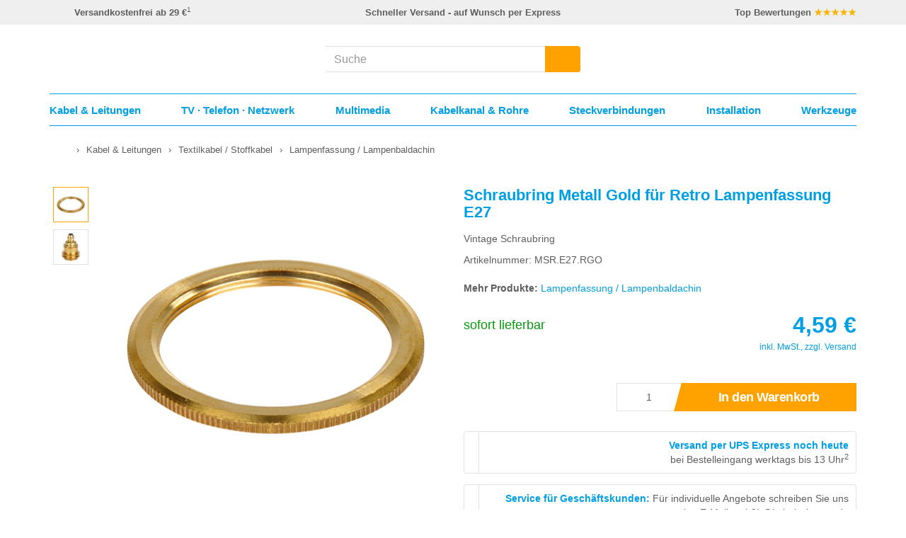

--- FILE ---
content_type: text/html; charset=UTF-8
request_url: https://www.kabelscheune.de/Lampenfassung-Lampenbaldachin/Schraubring-Metall-Gold-fuer-Retro-Lampenfassung-E27.html
body_size: 16212
content:
<!DOCTYPE html> <html lang="de" > <head> <meta http-equiv="X-UA-Compatible" content="IE=edge"><meta name="viewport" id="Viewport" content="width=device-width, initial-scale=1, maximum-scale=5, minimum-scale=1, user-scalable=yes"><meta http-equiv="Content-Type" content="text/html; charset=UTF-8"><title>Schraubring Metall Gold für Retro Lampenfassung E27 günstig online kaufen</title><meta name="description" content="Sofort lieferbar ✔ Schneller Versand ✔ Schraubring Metall Gold für Retro Lampenfassung E27 jetzt online bei KabelScheune bestellen."><meta name="keywords" content="schraubring, metall, gold, retro, lampenfassung, e27, kabel, amp;, leitungen, textilkabel, /, stoffkabel, lampenbaldachin"><meta property="og:site_name" content="https://www.kabelscheune.de/"><meta property="og:title" content="Schraubring Metall Gold für Retro Lampenfassung E27 günstig online kaufen"><meta property="og:description" content="Sofort lieferbar ✔ Schneller Versand ✔ Schraubring Metall Gold für Retro Lampenfassung E27 jetzt online bei KabelScheune bestellen."><meta property="og:type" content="product"><meta property="og:image" content="https://www.kabelscheune.de/out/pictures/generated/product/1/450_450_90/schraubring-metall-gold-fuer-retro-lampenfassung-e27.jpg"><meta property="og:url" content="https://www.kabelscheune.de/Lampenfassung-Lampenbaldachin/Schraubring-Metall-Gold-fuer-Retro-Lampenfassung-E27.html"><link rel="canonical" href="https://www.kabelscheune.de/Lampenfassung-Lampenbaldachin/Schraubring-Metall-Gold-fuer-Retro-Lampenfassung-E27.html"><!-- iOS Homescreen Icon (version < 4.2)--><link rel="apple-touch-icon-precomposed" media="screen and (resolution: 163dpi)" href="https://www.kabelscheune.de/out/kabelscheune/img/favicons/favicon_512x512.png" /><!-- iOS Homescreen Icon --><link rel="apple-touch-icon-precomposed" href="https://www.kabelscheune.de/out/kabelscheune/img/favicons/favicon_512x512.png" /><!-- iPad Homescreen Icon (version < 4.2) --><link rel="apple-touch-icon-precomposed" media="screen and (resolution: 132dpi)" href="https://www.kabelscheune.de/out/kabelscheune/img/favicons/favicon_512x512.png" /><!-- iPad Homescreen Icon --><link rel="apple-touch-icon-precomposed" sizes="72x72" href="https://www.kabelscheune.de/out/kabelscheune/img/favicons/favicon_512x512.png" /><!-- iPhone 4 Homescreen Icon (version < 4.2) --><link rel="apple-touch-icon-precomposed" media="screen and (resolution: 326dpi)" href="https://www.kabelscheune.de/out/kabelscheune/img/favicons/favicon_512x512.png" /><!-- iPhone 4 Homescreen Icon --><link rel="apple-touch-icon-precomposed" sizes="114x114" href="https://www.kabelscheune.de/out/kabelscheune/img/favicons/favicon_512x512.png" /><!-- new iPad Homescreen Icon and iOS Version > 4.2 --><link rel="apple-touch-icon-precomposed" sizes="144x144" href="https://www.kabelscheune.de/out/kabelscheune/img/favicons/favicon_512x512.png" /><!-- Windows 8 --><meta name="msapplication-TileColor" content="#D83434"> <!-- Kachel-Farbe --><meta name="msapplication-TileImage" content="https://www.kabelscheune.de/out/kabelscheune/img/favicons/favicon_512x512.png"><!-- Fluid --><link rel="fluid-icon" href="https://www.kabelscheune.de/out/kabelscheune/img/favicons/favicon_512x512.png" title="Schraubring Metall Gold für Retro Lampenfassung E27 günstig online kaufen" /><!-- Shortcut Icons --><link rel="shortcut icon" href="https://www.kabelscheune.de/out/kabelscheune/img/favicons/favicon.ico?rand=1" type="image/x-icon" /><link rel="icon" href="https://www.kabelscheune.de/out/kabelscheune/img/favicons/favicon_16x16.png" sizes="16x16" /><link rel="icon" href="https://www.kabelscheune.de/out/kabelscheune/img/favicons/favicon_32x32.png" sizes="32x32" /><link rel="icon" href="https://www.kabelscheune.de/out/kabelscheune/img/favicons/favicon_48x48.png" sizes="48x48" /><link rel="icon" href="https://www.kabelscheune.de/out/kabelscheune/img/favicons/favicon_64x64.png" sizes="64x64" /><link rel="icon" href="https://www.kabelscheune.de/out/kabelscheune/img/favicons/favicon_128x128.png" sizes="128x128" /> <script> window.dataLayer = window.dataLayer || []; function gtag(){dataLayer.push(arguments);} gtag('consent', 'default', { 'ad_storage': 'denied', 'analytics_storage': 'denied', 'ad_user_data':'denied', 'ad_personalization': 'denied', 'wait_for_update': 500 }); gtag('set', 'allow_ad_personalization_signals', false); gtag('js', new Date()); gtag('config', 'AW-1014784963'); dataLayer.push({ 'event': 'default_consent' }); </script> <script type="text/plain" class="cmplazyload" data-cmp-vendor="s1" src="https://www.googletagmanager.com/gtag/js?id=AW-1014784963"></script> <script type="text/javascript"> window.econda = {onReady:[], ready: function(f){this.onReady.push(f);}}; window.emos3 = window.emos3 || { defaults: { siteid:'KabelScheune', countryid : 'DE', langid : 'de' }, stored:[], send: function(p){this.stored.push(p);} }; if ( localStorage.getItem('emos_privacy') !== '1' ) { localStorage.removeItem('emos_privacy'); } </script> <!-- We cannot simply load the Econda loader with a CMP script tag, because if we do, we loose the extra attributes when CMP loads the script (by copying the script tag). So load the script by editing the DOM. --> <script type="text/plain" class="cmplazyload" data-cmp-vendor="s240"> var loaderScript = document.createElement('script'); loaderScript.src = 'https://l.ecn-ldr.de/loader/loader.js'; loaderScript.setAttribute('client-key', '00002b3c-88d98a4d-896b-30f4-8d2a-42039c34b0a1'); loaderScript.setAttribute('container-id', '3897'); document.head.appendChild(loaderScript); </script> <script type="text/javascript"> window.emos3.send({ content: 'Lampenfassung-Lampenbaldachin/Schraubring-Metall-Gold-fuer-Retro-Lampenfassung-E27', pageId: 'ac47596d0c7de3efd43dd67d1e280314' , ec_Event: [ { type: 'view', pid: 'MSR.E27.RGO', sku: 'MSR.E27.RGO', name: 'Schraubring Metall Gold für Retro Lampenfassung E27', price: '4.59', group: 'Lampenfassung \/ Lampenbaldachin', count: 1, var1: '' } ] }); if ( localStorage.getItem('emos_privacy') !== '1' ) { localStorage.setItem('emos_privacy', '3'); } </script> <link rel="stylesheet" type="text/css" href="https://www.kabelscheune.de/out/kabelscheune/src/css/styles.min.css?1764159910" /> <link rel="stylesheet" type="text/css" href="https://www.kabelscheune.de/out/kabelscheune/src/css/details.min.css?1751272882" /> </head> <!-- OXID eShop Community Edition, Version 6, Shopping Cart System (c) OXID eSales AG 2003 - 2026 - https://www.oxid-esales.com --> <body data-class="details" class="cl-details"> <script type="text/javascript" data-cmp-ab="1" src="https://cdn.consentmanager.net/delivery/js/semiautomatic.min.js" data-cmp-cdid="d798894f71fd8" data-cmp-host="c.delivery.consentmanager.net" data-cmp-cdn="cdn.consentmanager.net" data-cmp-codesrc="0"></script> <script> function updateEconda(e,o) { var c = __cmp("getVendorConsents", null, null, false); if(c === false){ var c = __cmp("noncompliant_getVendorConsents", null, null, false); } if(typeof(c) == 'object' && "gdprApplies" in c && (!c.gdprApplies || c.customVendorConsents['s240'])) { localStorage.setItem('emos_privacy','3'); } else { localStorage.setItem('emos_privacy','1'); } } __cmp("addEventListener",["consent",updateEconda,false],null); </script> <div id="shop-advantage" style="display:none;"> <table> <tr><th>Günstige Preise</th><td>für Privat und Gewerbe</td></tr> <tr><th>Schnelle Lieferung</th><td>Expressversand</td></tr> <tr><th>Verfügbarkeit</th><td>sofort ab Lager</td></tr> <tr><th>Kundenservice</th><td>kompetent & zuverlässig</td></tr> </table> </div> <span style="display:none;" id="svg-inject" src="https://www.kabelscheune.de/out/kabelscheune/src/bg/defs/sprite.svg?v=1"></span> <header id="header" class="js-header"> <div class="header-info-container visible-lg"> <div class="header-info-content"> <div class="container"> <div class="row"> <div class="header-info-row is--space-between"> <div class="header-info-item"> <div class="header-info-item-icon"> <span class="js-svg-sprite" data-id="icon_shipping"></span> </div> <div class="header-info-item-text"> <strong>Versandkostenfrei ab 29 €</strong><sup>1</sup> </div> </div> <div class="header-info-item"> <div class="header-info-item-icon"> <span class="js-svg-sprite" data-id="icon_delivery"></span> </div> <div class="header-info-item-text"> <strong>Schneller Versand - auf Wunsch per Express</strong> </div> </div> <div class="header-info-item"> <div class="header-info-item-icon"> <span class="js-svg-sprite" data-id="icon_review"></span> </div> <div class="header-info-item-text"> <strong>Top Bewertungen <span style="color:#f9b403;">★★★★★</span></strong> </div> </div> </div> </div> </div> </div> </div> <div class="header-info-container visible-md"> <div class="header-info-content"> <div class="container"> <div class="row"> <div class="header-info-row"> <div class="header-info-item"> <div class="header-info-item-icon"> <span class="js-svg-sprite" data-id="icon_shipping"></span> </div> <div class="header-info-item-text"> <strong>Versandkostenfrei ab 29 €</strong><sup>1</sup> </div> </div> <div class="header-info-item"> <div class="header-info-item-icon"> <span class="js-svg-sprite" data-id="icon_review"></span> </div> <div class="header-info-item-text"> <strong>Top Bewertungen <span style="color:#f9b403;">★★★★★</span></strong> </div> </div> </div> </div> </div> </div> </div> <div class="header-container js-sticky-header"> <div class="header-box"> <div class="container"> <div class="row header-row"> <div class="col-xxs-6 col-sm-5 col-md-4 logo-col"> <a href="https://www.kabelscheune.de/" title="Netzwerktechnik und Elektromaterial bei KabelScheune" aria-label="Netzwerktechnik und Elektromaterial bei KabelScheune"> <span class="js-svg-sprite" data-alt="Netzwerktechnik und Elektromaterial bei KabelScheune" data-id="icon_logo_ohne_claim"></span> </a> </div> <div class="col-xxs-6 col-sm-7 col-md-4 col-md-push-4 menus-col"> <div class="menu-dropdowns"><div class="btn-group minibasket-menu col-xxs-4 col-sm-3 visible-xxs-inline-block visible-xs-inline-block visible-sm-inline-block"><button title="Menü" class="btn dropdown-toggle minibasket-menu-btn navigation-open js-navigation-open"><span class="js-svg-sprite" data-id="icon_menu"></span><span class="minibasket-menu-btn-text"> Menü</span></button></div><div class="btn-group minibasket-menu col-xxs-4 col-sm-3 col-md-4"> <button aria-label="Warenkorb" title="Warenkorb" type="button" class="btn dropdown-toggle minibasket-menu-btn" data-toggle="dropdown" data-href="https://www.kabelscheune.de/index.php?cl=basket"> <span class="js-svg-sprite" data-alt="Warenkorb" data-id="icon_cart"></span> <span class="minibasket-menu-btn-text">Warenkorb</span> </button> </div><div class="btn-group service-menu col-xxs-4 col-sm-3 col-md-4 showLogin"> <a aria-label="Mein Konto" title="Mein Konto" class="btn service-menu-btn" href="https://www.kabelscheune.de/mein-konto/"> <span class="js-svg-sprite" data-alt="Anmelden" data-id="icon_user"></span> <span class="service-menu-btn-text"> Anmelden </span> </a> </div> <div class="btn-group b2b-menu col-xxs-4 col-sm-3 col-md-4 hidden-xxs hidden-xs"><a href="https://www.kabelscheune.de/Geschaeftskunden/" aria-label="Service für Geschäftskunden" title="Service für Geschäftskunden" class="btn b2b-menu-btn" data-click data-marker="header/links/geschaeftskunden"><span class="js-svg-sprite" data-alt="Service für Geschäftskunden" data-id="icon_b2b"></span><span class="b2b-menu-btn-text">Geschäftskunden</span></a></div></div> </div> <div class="js-search col-xxs-12 col-md-4 col-md-pull-4 search-col"> <form class="form search js-suggest-form" action="https://www.kabelscheune.de/index.php?" method="get" name="search"> <input type="hidden" name="lang" value="0" /> <input type="hidden" name="cl" value="search"> <div class="input-group"> <input class="form-control js-suggest-input" type="text" aria-label="Suche" id="searchParam" name="searchparam" autocomplete="off" value="" placeholder="Suche"> <span class="input-group-btn"> <button type="submit" class="btn js-suggest-form-btn" aria-label="Suchen" title="Suchen"> <span class="js-svg-sprite" data-id="icon_search"></span> </button> </span> </div> </form> </div> </div> </div> </div> <nav class="navigation-container"><div class="container"><div class="col-xxs-12 mobile-navigation-header"><a class="mobile-navigation-logo" href="https://www.kabelscheune.de/" title="Netzwerktechnik und Elektromaterial bei KabelScheune" aria-label="Netzwerktechnik und Elektromaterial bei KabelScheune"><span class="js-svg-sprite" data-alt="Netzwerktechnik und Elektromaterial bei KabelScheune" data-id="icon_logo_ohne_claim"></span></a><span class="mobile-navigation-close js-navigation-close"><span class="js-svg-sprite" data-id="icon_close"></span></span></div><div class="js-search search-container"> <div class="container row js-suggest-container suggest-container has--infobar" data-trigger-search="1"><div class="suggest-content"><input type="text" class="js-suggest-control suggest-control" aria-label="Suchfeld-Intern" ><span class="js-svg-sprite" data-id="icon_flyoutpfeil"></span><div class="col-xxs-5 suggest-col-left-bg js-suggest-col-left-bg"></div><div class="col-xxs-5 suggest-col-left js-suggest-col-left"><div class="js-suggest-group suggest-group suggest-group-phrase" data-type="phrase"><div class="js-suggest-group-title suggest-group-title"></div><div class="js-suggest-item-container"><div class="js-suggest-item suggest-item"><span class="js-suggest-item-text suggest-item-text"></span></div></div></div><div class="js-suggest-group suggest-group suggest-group-suggest" data-type="suggest"><div class="js-suggest-group-title suggest-group-title"></div><div class="js-suggest-item-container"><div class="js-suggest-item suggest-item"><span class="js-suggest-item-text suggest-item-text"></span></div></div></div><div class="js-suggest-group suggest-group suggest-group-category" data-type="category"><div class="js-suggest-group-title suggest-group-title"></div><div class="js-suggest-item-container"><div class="js-suggest-item suggest-item"><a href="#" class="js-suggest-item-link suggest-item-link"><span class="js-suggest-item-image suggest-item-image"><img src="https://www.kabelscheune.de/out/kabelscheune/img/spinner.gif"/></span><span class="js-suggest-item-text suggest-item-text"></span></a></div></div></div></div><div class="col-xxs-7 suggest-col-right js-suggest-col-right"><div class="js-suggest-group suggest-group suggest-group-product" data-type="product"><div class="js-suggest-group-title suggest-group-title"></div><div class="js-suggest-item-container"><div class="js-suggest-item suggest-item"><a href="#" class="js-suggest-item-link suggest-item-link"><span class="js-suggest-item-image suggest-item-image"><img src="https://www.kabelscheune.de/out/kabelscheune/img/spinner.gif"/></span><span class="js-suggest-item-text suggest-item-text"></span><span class="js-suggest-item-price suggest-item-price"><span class="js-suggest-item-price-content suggest-item-price-content"></span><span class="js-suggest-item-price-currency suggest-item-price-currency"></span><span class="js-suggest-item-price-star suggest-item-price-star"></span></span></a></div></div></div></div></div></div></div><div class="navigation-content js-navigation-container"><div class="navigation js-navigation-main"><ul class="navigation-list navigation-list-main js-navigation-list-main"><li class="navigation-item js-navigation-main-item js-has-subentries navigation-level-one " data-index="1"><a href="/Kabel-Leitungen/" class="has-subentries"><span class="navigation-item-icon" ><span class="js-svg-sprite" data-id="icon_kabel_leitungen"></span></span><span>Kabel & Leitungen</span><span class="mobile-arrow-right hidden-md hidden-lg"><span class="js-svg-sprite" data-id="icon_arrowright"></span></span></a><span class="flyout-arrow hidden-xxs hidden-xs hidden-sm"><span class="js-svg-sprite" data-id="icon_navpfeil"></span></span></li><li class="navigation-item js-navigation-main-item js-has-subentries navigation-level-one " data-index="2"><a href="/TV-Telefon-Netzwerk/" class="has-subentries"><span class="navigation-item-icon" ><span class="js-svg-sprite" data-id="icon_tv_telefon_netzwerk"></span></span><span>TV &middot; Telefon &middot; Netzwerk</span><span class="mobile-arrow-right hidden-md hidden-lg"><span class="js-svg-sprite" data-id="icon_arrowright"></span></span></a><span class="flyout-arrow hidden-xxs hidden-xs hidden-sm"><span class="js-svg-sprite" data-id="icon_navpfeil"></span></span></li><li class="navigation-item js-navigation-main-item js-has-subentries navigation-level-one " data-index="3"><a href="/Multimedia/" class="has-subentries"><span class="navigation-item-icon" ><span class="js-svg-sprite" data-id="icon_multimedia"></span></span><span>Multimedia</span><span class="mobile-arrow-right hidden-md hidden-lg"><span class="js-svg-sprite" data-id="icon_arrowright"></span></span></a><span class="flyout-arrow hidden-xxs hidden-xs hidden-sm"><span class="js-svg-sprite" data-id="icon_navpfeil"></span></span></li><li class="navigation-item js-navigation-main-item js-has-subentries navigation-level-one " data-index="4"><a href="/Kabelkanal-Rohre/" class="has-subentries"><span class="navigation-item-icon" ><span class="js-svg-sprite" data-id="icon_kabelkanal_rohre"></span></span><span>Kabelkanal & Rohre</span><span class="mobile-arrow-right hidden-md hidden-lg"><span class="js-svg-sprite" data-id="icon_arrowright"></span></span></a><span class="flyout-arrow hidden-xxs hidden-xs hidden-sm"><span class="js-svg-sprite" data-id="icon_navpfeil"></span></span></li><li class="navigation-item js-navigation-main-item js-has-subentries navigation-level-one " data-index="5"><a href="/Steckverbindungen/" class="has-subentries"><span class="navigation-item-icon" ><span class="js-svg-sprite" data-id="icon_steckverbindungen"></span></span><span>Steckverbindungen</span><span class="mobile-arrow-right hidden-md hidden-lg"><span class="js-svg-sprite" data-id="icon_arrowright"></span></span></a><span class="flyout-arrow hidden-xxs hidden-xs hidden-sm"><span class="js-svg-sprite" data-id="icon_navpfeil"></span></span></li><li class="navigation-item js-navigation-main-item js-has-subentries navigation-level-one " data-index="6"><a href="/Installationsmaterial/" class="has-subentries"><span class="navigation-item-icon" ><span class="js-svg-sprite" data-id="icon_installation"></span></span><span>Installation</span><span class="mobile-arrow-right hidden-md hidden-lg"><span class="js-svg-sprite" data-id="icon_arrowright"></span></span></a><span class="flyout-arrow hidden-xxs hidden-xs hidden-sm"><span class="js-svg-sprite" data-id="icon_navpfeil"></span></span></li><li class="navigation-item js-navigation-main-item js-has-subentries navigation-level-one " data-index="7"><a href="/Werkzeuge/" class="has-subentries"><span class="navigation-item-icon" ><span class="js-svg-sprite" data-id="icon_werkzeuge"></span></span><span>Werkzeuge</span><span class="mobile-arrow-right hidden-md hidden-lg"><span class="js-svg-sprite" data-id="icon_arrowright"></span></span></a><span class="flyout-arrow hidden-xxs hidden-xs hidden-sm"><span class="js-svg-sprite" data-id="icon_navpfeil"></span></span></li><li class="navigation-item js-navigation-main-item navigation-level-one is--blue hidden-md hidden-lg" data-index="8"><a href="/Netzwerkkabel-Verlegekabel/"><span class="navigation-item-icon" ><span class="js-svg-sprite" data-id="icon_netzwerkkabel"></span></span><span>Netzwerkkabel</span></a></li><li class="navigation-item js-navigation-main-item navigation-level-one is--blue hidden-md hidden-lg" data-index="9"><a href="/Patchkabel-RJ45-LAN-Kabel/"><span class="navigation-item-icon" ><span class="js-svg-sprite" data-id="icon_patchkabel_rj45"></span></span><span>Patchkabel RJ45</span></a></li><li class="navigation-item js-navigation-main-item navigation-level-one is--blue hidden-md hidden-lg" data-index="10"><a href="/LWL-Kabel-Glasfaserkabel/"><span class="navigation-item-icon" ><span class="js-svg-sprite" data-id="icon_lwl_kabel"></span></span><span>LWL Kabel / Glasfaserkabel</span></a></li><li class="navigation-item js-navigation-main-item navigation-level-one is--blue hidden-md hidden-lg" data-index="11"><a href="/Keystone-Module/"><span class="navigation-item-icon" ><span class="js-svg-sprite" data-id="icon_keystone_module"></span></span><span>Keystone Module</span></a></li><li class="navigation-item js-navigation-main-item navigation-level-one is--blue hidden-md hidden-lg" data-index="12"><a href="/Netzwerkdosen/"><span class="navigation-item-icon" ><span class="js-svg-sprite" data-id="icon_netzwerkdosen"></span></span><span>Netzwerkdosen</span></a></li><li class="navigation-item js-navigation-main-item navigation-level-one is--blue hidden-md hidden-lg" data-index="13"><a href="/Netzwerkstecker-Netzwerkzubehoer/"><span class="navigation-item-icon" ><span class="js-svg-sprite" data-id="icon_netzwerkstecker"></span></span><span>Netzwerkstecker & Zubehör</span></a></li><li class="navigation-item js-navigation-main-item navigation-level-one is--blue hidden-md hidden-lg" data-index="14"><a href="/Patchpanel-Patchfeld/"><span class="navigation-item-icon" ><span class="js-svg-sprite" data-id="icon_patchpanel"></span></span><span>Patchpanel</span></a></li><li class="navigation-item js-navigation-main-item navigation-level-one is--blue hidden-md hidden-lg" data-index="15"><a href="/HDMI-Kabel/"><span class="navigation-item-icon" ><span class="js-svg-sprite" data-id="icon_hdmi_kabel"></span></span><span>HDMI Kabel</span></a></li><li class="navigation-item js-navigation-main-item navigation-level-one is--blue hidden-md hidden-lg" data-index="16"><a href="/Koaxialkabel-Koaxkabel/"><span class="navigation-item-icon" ><span class="js-svg-sprite" data-id="icon_koaxkabel"></span></span><span>Koaxialkabel</span></a></li><li class="navigation-item js-navigation-main-item navigation-level-one is--blue hidden-md hidden-lg" data-index="17"><a href="/Solarkabel-fuer-PV-Anlagen/"><span class="navigation-item-icon" ><span class="js-svg-sprite" data-id="icon_mc4_stecker"></span></span><span>Solarkabel für PV Anlagen</span></a></li></ul><div class="navigation-flyout-container js-navigation-flyout-container"><div class="col-xxs-12 navigation-flyout js-navigation-flyout" data-index="1"><div class="col-xxs-12 "><div class="row"><ul class="col-xxs-12 col-md-4 navigation-list navigation-flyout-entry-group js-navigation-flyout-entry-group " data-index="1"><li class="navigation-flyout-item hidden-md hidden-lg navigation-flyout-item-header "><span class="navigation-flyout-item-back js-navigation-flyout-close"><span class="mobile-arrow-left hidden-md hidden-lg"><span class="js-svg-sprite" data-id="icon_arrowleft"></span></span></span><a href="/Kabel-Leitungen/"> Kabel & Leitungen</a></li><li class="navigation-flyout-item js-navigation-flyout-item navigation-level-two"><span>Kommunikationskabel</span><div class="navigation-flyout-item-image hidden-xxs hidden-xs hidden-sm"><div class="teaser-container"><div class="teaser-item teaser-item-navigation" data-click data-marker="flyout/banner/patchkabel"> <a href="/Patchkabel-RJ45-LAN-Kabel/" title="Patchkabel RJ45 / LAN Kabel"> <div class="teaser-item-image"><img style="max-width:100%;" src="https://www.kabelscheune.de/out/kabelscheune/img/spinner.gif" data-src="https://www.kabelscheune.de/out/pictures/ddmedia/patchkabel-flyout-teaser.jpg" alt="Patchkabel RJ45 / LAN Kabel"></div> <div class="teaser-item-text is--orange is--left is--top">Patchkabel</div> </a> </div></div></div></li><li class="navigation-flyout-item js-navigation-flyout-item-open-sub navigation-level-three is--first" data-index="111"><a href="/Patchkabel-RJ45-LAN-Kabel/">Patchkabel RJ45 / LAN Kabel</a><span class="mobile-arrow-right hidden-md hidden-lg"><span class="js-svg-sprite" data-id="icon_arrowright"></span></span></li><li class="navigation-flyout-item navigation-level-three " data-index="112"><a href="/Netzwerkkabel-Verlegekabel/">Netzwerkkabel / Verlegekabel</a></li><li class="navigation-flyout-item js-navigation-flyout-item-open-sub navigation-level-three " data-index="113"><a href="/LWL-Kabel-Glasfaserkabel/">LWL Kabel / Glasfaserkabel</a><span class="mobile-arrow-right hidden-md hidden-lg"><span class="js-svg-sprite" data-id="icon_arrowright"></span></span></li><li class="navigation-flyout-item navigation-level-three " data-index="114"><a href="/Koaxialkabel-Koaxkabel/">Koaxialkabel / Koaxkabel</a></li><li class="navigation-flyout-item navigation-level-three " data-index="115"><a href="/Lautsprecherkabel/">Lautsprecherkabel</a></li><li class="navigation-flyout-item navigation-level-three " data-index="116"><a href="/J-Y-ST-Y-Telefonkabel/">J-Y(ST)Y Telefonkabel</a></li><li class="navigation-flyout-item navigation-level-three " data-index="117"><a href="/Busleitung-Brandmeldekabel/">Busleitung / Brandmeldekabel</a></li><li class="navigation-flyout-item navigation-level-three is--last" data-index="118"><a href="/Videokabel-RG59-75-Ohm/">Videokabel RG59 / 75 Ohm</a></li></ul><ul class="col-xxs-12 col-md-4 navigation-list navigation-flyout-entry-group is--sub js-navigation-flyout-entry-group-sub " data-index="111"><li class="navigation-flyout-item hidden-md hidden-lg navigation-flyout-item-header"><span class="navigation-flyout-item-back js-navigation-flyout-sub-back " ><span class="mobile-arrow-left hidden-md hidden-lg"><span class="js-svg-sprite" data-id="icon_arrowleft"></span></span></span><a href="/Patchkabel-RJ45-LAN-Kabel/">Patchkabel RJ45 / LAN Kabel</a></li><li class="navigation-flyout-item navigation-level-four "><a href="/Cat-8-Kabel/">Cat.8 Kabel</a></li><li class="navigation-flyout-item navigation-level-four "><a href="/Cat-7-Kabel/">Cat.7 Kabel</a></li><li class="navigation-flyout-item navigation-level-four "><a href="/Cat-6a-Kabel-LED-Patchkabel/">Cat.6a Kabel / LED Patchkabel</a></li><li class="navigation-flyout-item navigation-level-four "><a href="/Cat-6-Kabel/">Cat.6 Kabel</a></li><li class="navigation-flyout-item navigation-level-four "><a href="/Superflex-Patchkabel/">Superflex Patchkabel</a></li><li class="navigation-flyout-item navigation-level-four "><a href="/Hirose-Draka-Kabel/">Hirose TM31 & TM21 / Draka Kabel</a></li><li class="navigation-flyout-item navigation-level-four "><a href="/Flachkabel-Slim/">Flachkabel Slim</a></li><li class="navigation-flyout-item navigation-level-four "><a href="/Cat-5e-Kabel/">Cat.5e Kabel</a></li><li class="navigation-flyout-item navigation-level-four is--last"><a href="/Patchkabel-Meterware/">Patchkabel Meterware</a></li></ul><ul class="col-xxs-12 col-md-4 navigation-list navigation-flyout-entry-group is--sub js-navigation-flyout-entry-group-sub " data-index="113"><li class="navigation-flyout-item hidden-md hidden-lg navigation-flyout-item-header"><span class="navigation-flyout-item-back js-navigation-flyout-sub-back " ><span class="mobile-arrow-left hidden-md hidden-lg"><span class="js-svg-sprite" data-id="icon_arrowleft"></span></span></span><a href="/LWL-Kabel-Glasfaserkabel/">LWL Kabel / Glasfaserkabel</a></li><li class="navigation-flyout-item navigation-level-four "><a href="/LWL-Patchkabel-OM5/">LWL Patchkabel OM5</a></li><li class="navigation-flyout-item navigation-level-four "><a href="/LWL-Patchkabel-OM4/">LWL Patchkabel OM4</a></li><li class="navigation-flyout-item navigation-level-four "><a href="/LWL-Patchkabel-OM3/">LWL Patchkabel OM3</a></li><li class="navigation-flyout-item navigation-level-four "><a href="/LWL-Patchkabel-OM2/">LWL Patchkabel OM2</a></li><li class="navigation-flyout-item navigation-level-four "><a href="/LWL-Patchkabel-OS2/">LWL Patchkabel OS2</a></li><li class="navigation-flyout-item navigation-level-four is--last"><a href="/LWL-Universalkabel-U-DQ-ZN-BH/">LWL Universalkabel U-DQ (ZN) BH</a></li></ul><ul class="col-xxs-12 col-md-4 navigation-list navigation-flyout-entry-group js-navigation-flyout-entry-group " data-index="2"><li class="navigation-flyout-item js-navigation-flyout-item navigation-level-two"><span>Installationskabel</span><div class="navigation-flyout-item-image hidden-xxs hidden-xs hidden-sm"><div class="teaser-container"><div class="teaser-item teaser-item-navigation" data-click data-marker="flyout/banner/solarkabel"> <a href="/Solarkabel-fuer-PV-Anlagen/" title="Solarkabel für PV Anlagen"> <div class="teaser-item-image"><img style="max-width:100%;" src="https://www.kabelscheune.de/out/kabelscheune/img/spinner.gif" data-src="https://www.kabelscheune.de/out/pictures/ddmedia/solarkabel-flyout-teaser.jpg" alt="Solarkabel für PV Anlagen"></div> <div class="teaser-item-text is--orange is--left is--top">Solarkabel</div> </a> </div></div></div></li><li class="navigation-flyout-item navigation-level-three is--first" data-index="121"><a href="/Solarkabel-fuer-PV-Anlagen/">Solarkabel für PV Anlagen</a></li><li class="navigation-flyout-item js-navigation-flyout-item-open-sub navigation-level-three " data-index="122"><a href="/NYM-Mantelleitung/">NYM Mantelleitung</a><span class="mobile-arrow-right hidden-md hidden-lg"><span class="js-svg-sprite" data-id="icon_arrowright"></span></span></li><li class="navigation-flyout-item navigation-level-three " data-index="123"><a href="/NYY-Erdkabel-Starkstromkabel/">NYY Erdkabel / Starkstromkabel</a></li><li class="navigation-flyout-item navigation-level-three " data-index="124"><a href="/Steuerleitung/">Steuerleitung</a></li><li class="navigation-flyout-item navigation-level-three " data-index="125"><a href="/H07RN-F-Gummileitung/">H07RN-F Gummileitung</a></li><li class="navigation-flyout-item navigation-level-three " data-index="126"><a href="/Schlauchleitung/">Schlauchleitung</a></li><li class="navigation-flyout-item navigation-level-three " data-index="127"><a href="/Aderleitung-flexibel-starr/">Aderleitung flexibel / starr</a></li><li class="navigation-flyout-item navigation-level-three " data-index="128"><a href="/Rohrbegleitheizung-Heizband/">Rohrbegleitheizung / Heizband</a></li><li class="navigation-flyout-item navigation-level-three is--last" data-index="129"><a href="/Dachrinnenheizung-Heizkabel/">Dachrinnenheizung / Heizkabel</a></li></ul><ul class="col-xxs-12 col-md-4 navigation-list navigation-flyout-entry-group is--sub js-navigation-flyout-entry-group-sub " data-index="122"><li class="navigation-flyout-item hidden-md hidden-lg navigation-flyout-item-header"><span class="navigation-flyout-item-back js-navigation-flyout-sub-back " ><span class="mobile-arrow-left hidden-md hidden-lg"><span class="js-svg-sprite" data-id="icon_arrowleft"></span></span></span><a href="/NYM-Mantelleitung/">NYM Mantelleitung</a></li><li class="navigation-flyout-item navigation-level-four "><a href="/NHXMH-Halogenfreie-Mantelleitung/">NHXMH Halogenfreie Mantelleitung</a></li><li class="navigation-flyout-item navigation-level-four is--last"><a href="/N-YM-ST-J-Mantelleitung-abgeschirmt/">(N)YM-(ST)-J Mantelleitung abgeschirmt</a></li></ul><ul class="col-xxs-12 col-md-4 navigation-list navigation-flyout-entry-group js-navigation-flyout-entry-group " data-index="3"><li class="navigation-flyout-item js-navigation-flyout-item navigation-level-two"><span>Anschlusskabel / Leitungen</span><div class="navigation-flyout-item-image hidden-xxs hidden-xs hidden-sm"><div class="teaser-container"><div class="teaser-item teaser-item-navigation" data-click data-marker="flyout/banner/textilkabel"> <a href="/Textilkabel-Stoffkabel/" title="Bunte Textilkabel / Stoffkabel"> <div class="teaser-item-image"><img style="max-width:100%;" src="https://www.kabelscheune.de/out/kabelscheune/img/spinner.gif" data-src="https://www.kabelscheune.de/out/pictures/ddmedia/textilkabel-flyout-teaser.jpg" alt="Textilkabel / Stoffkabel"></div> <div class="teaser-item-text is--blue is--left is--top">Textilkabel</div> </a> </div></div></div></li><li class="navigation-flyout-item navigation-level-three is--first" data-index="131"><a href="/SteckerBox-SteckerSafe-abschliessbar/">SteckerBox / SteckerSafe abschließbar</a></li><li class="navigation-flyout-item js-navigation-flyout-item-open-sub navigation-level-three " data-index="132"><a href="/Textilkabel-Stoffkabel/">Textilkabel / Stoffkabel</a><span class="mobile-arrow-right hidden-md hidden-lg"><span class="js-svg-sprite" data-id="icon_arrowright"></span></span></li><li class="navigation-flyout-item navigation-level-three " data-index="133"><a href="/Lampenfassung-Lampenbaldachin/">Lampenfassung / Lampenbaldachin</a></li><li class="navigation-flyout-item navigation-level-three " data-index="134"><a href="/Netzkabel-Kaltgeraetekabel/">Netzkabel / Kaltgerätekabel</a></li><li class="navigation-flyout-item navigation-level-three " data-index="135"><a href="/Verlaengerungsleitungen/">Verlängerungsleitungen</a></li><li class="navigation-flyout-item navigation-level-three " data-index="136"><a href="/Anschlussleitungen/">Anschlussleitungen</a></li><li class="navigation-flyout-item navigation-level-three " data-index="137"><a href="/Herdanschlusskabel-Herdanschlussdose/">Herdanschlusskabel / Herdanschlussdose</a></li><li class="navigation-flyout-item navigation-level-three " data-index="138"><a href="/H05RNH2-F-Illuminationsleitung/">H05RNH2-F Illuminationsleitung</a></li><li class="navigation-flyout-item navigation-level-three is--last" data-index="139"><a href="/Niedervoltleitung-Li2GYw/">Niedervoltleitung</a></li></ul><ul class="col-xxs-12 col-md-4 navigation-list navigation-flyout-entry-group is--sub js-navigation-flyout-entry-group-sub " data-index="132"><li class="navigation-flyout-item hidden-md hidden-lg navigation-flyout-item-header"><span class="navigation-flyout-item-back js-navigation-flyout-sub-back " ><span class="mobile-arrow-left hidden-md hidden-lg"><span class="js-svg-sprite" data-id="icon_arrowleft"></span></span></span><a href="/Textilkabel-Stoffkabel/">Textilkabel / Stoffkabel</a></li><li class="navigation-flyout-item navigation-level-four "><a href="/Textilkabel-Canvas-Jute/">Textilkabel Canvas Jute</a></li><li class="navigation-flyout-item navigation-level-four "><a href="/Textilkabel-gedreht-geflochten/">Textilkabel gedreht / geflochten</a></li><li class="navigation-flyout-item navigation-level-four "><a href="/Textilkabel-unifarben/">Textilkabel unifarben</a></li><li class="navigation-flyout-item navigation-level-four "><a href="/Textilkabel-Zick-Zack/">Textilkabel Zick-Zack</a></li><li class="navigation-flyout-item navigation-level-four "><a href="/Textilkabel-gemustert/">Textilkabel gemustert</a></li><li class="navigation-flyout-item navigation-level-four "><a href="/Textilkabel-Glitter-mit-Glitzereffekt/">Textilkabel Glitter mit Glitzereffekt</a></li><li class="navigation-flyout-item navigation-level-four "><a href="/Textilkabel-Anschlussleitung-3x1-5-qmm/">Textilkabel Anschlussleitung 3x1,5 mm²</a></li><li class="navigation-flyout-item navigation-level-four is--last"><a href="/Lampenfassung-Lampenbaldachin/">Lampenfassung / Lampenbaldachin</a></li></ul></div></div></div><div class="col-xxs-12 navigation-flyout js-navigation-flyout" data-index="2"><div class="col-xxs-12 "><div class="row"><ul class="col-xxs-12 col-md-4 navigation-list navigation-flyout-entry-group js-navigation-flyout-entry-group " data-index="1"><li class="navigation-flyout-item hidden-md hidden-lg navigation-flyout-item-header "><span class="navigation-flyout-item-back js-navigation-flyout-close"><span class="mobile-arrow-left hidden-md hidden-lg"><span class="js-svg-sprite" data-id="icon_arrowleft"></span></span></span><a href="/TV-Telefon-Netzwerk/"> TV &middot; Telefon &middot; Netzwerk</a></li><li class="navigation-flyout-item js-navigation-flyout-item navigation-level-two"><span>Netzwerktechnik</span><div class="navigation-flyout-item-image hidden-xxs hidden-xs hidden-sm"><div class="teaser-container"><div class="teaser-item teaser-item-navigation" data-click data-marker="flyout/banner/keystone"> <a href="/Keystone-Module/" title="Keystone Module"> <div class="teaser-item-image"><img style="max-width:100%;" src="https://www.kabelscheune.de/out/kabelscheune/img/spinner.gif" data-src="https://www.kabelscheune.de/out/pictures/ddmedia/patchpanel-flyout-teaser.jpg" alt="Keystone Module"></div> <div class="teaser-item-text is--orange is--left is--top">Keystone Module</div> </a> </div></div></div></li><li class="navigation-flyout-item navigation-level-three is--first" data-index="211"><a href="/Netzwerkkabel-Verlegekabel/">Netzwerkkabel / Verlegekabel</a></li><li class="navigation-flyout-item js-navigation-flyout-item-open-sub navigation-level-three " data-index="212"><a href="/LWL-Kabel-Glasfaserkabel/">LWL Kabel / Glasfaserkabel</a><span class="mobile-arrow-right hidden-md hidden-lg"><span class="js-svg-sprite" data-id="icon_arrowright"></span></span></li><li class="navigation-flyout-item navigation-level-three " data-index="213"><a href="/Keystone-Module/">Keystone Module</a></li><li class="navigation-flyout-item navigation-level-three " data-index="214"><a href="/Netzwerkstecker-Netzwerkzubehoer/">Netzwerkstecker & Zubehör</a></li><li class="navigation-flyout-item navigation-level-three " data-index="215"><a href="/Netzwerkdosen/">Netzwerkdosen</a></li><li class="navigation-flyout-item navigation-level-three " data-index="216"><a href="/Patchpanel-Patchfeld/">Patchpanel / Patchfeld</a></li><li class="navigation-flyout-item navigation-level-three " data-index="217"><a href="/Netzwerkschrank-Serverschrank/">Netzwerkschrank / Serverschrank</a></li><li class="navigation-flyout-item navigation-level-three " data-index="218"><a href="/19-Zoll-Rack-Steckdosenleisten/">19 Zoll Steckdosenleisten</a></li><li class="navigation-flyout-item navigation-level-three is--last" data-index="219"><a href="/Switches/">Switches</a></li></ul><ul class="col-xxs-12 col-md-4 navigation-list navigation-flyout-entry-group is--sub js-navigation-flyout-entry-group-sub " data-index="212"><li class="navigation-flyout-item hidden-md hidden-lg navigation-flyout-item-header"><span class="navigation-flyout-item-back js-navigation-flyout-sub-back " ><span class="mobile-arrow-left hidden-md hidden-lg"><span class="js-svg-sprite" data-id="icon_arrowleft"></span></span></span><a href="/LWL-Kabel-Glasfaserkabel/">LWL Kabel / Glasfaserkabel</a></li><li class="navigation-flyout-item navigation-level-four "><a href="/LWL-Patchkabel-OM5/">LWL Patchkabel OM5</a></li><li class="navigation-flyout-item navigation-level-four "><a href="/LWL-Patchkabel-OM4/">LWL Patchkabel OM4</a></li><li class="navigation-flyout-item navigation-level-four "><a href="/LWL-Patchkabel-OM3/">LWL Patchkabel OM3</a></li><li class="navigation-flyout-item navigation-level-four "><a href="/LWL-Patchkabel-OM2/">LWL Patchkabel OM2</a></li><li class="navigation-flyout-item navigation-level-four "><a href="/LWL-Patchkabel-OS2/">LWL Patchkabel OS2</a></li><li class="navigation-flyout-item navigation-level-four is--last"><a href="/LWL-Universalkabel-U-DQ-ZN-BH/">LWL Universalkabel U-DQ (ZN) BH</a></li></ul><ul class="col-xxs-12 col-md-4 navigation-list navigation-flyout-entry-group js-navigation-flyout-entry-group " data-index="2"><li class="navigation-flyout-item js-navigation-flyout-item navigation-level-two"><span>Patchkabel</span><div class="navigation-flyout-item-image hidden-xxs hidden-xs hidden-sm"><div class="teaser-container"><div class="teaser-item teaser-item-navigation" data-click data-marker="flyout/banner/cat-8-kabel"> <a href="/Cat-8-Kabel/" title="Cat.8 Kabel"> <div class="teaser-item-image"><img style="max-width:100%;" src="https://www.kabelscheune.de/out/kabelscheune/img/spinner.gif" data-src="https://www.kabelscheune.de/out/pictures/ddmedia/cat8-patchkabel-flyout-teaser.jpg" alt="Cat.8.1 Kabel"></div> <div class="teaser-item-text is--black is--left is--top">Cat.8.1 Kabel</div> </a> </div></div></div></li><li class="navigation-flyout-item navigation-level-three is--first" data-index="221"><a href="/Cat-8-Kabel/">Cat.8 Kabel</a></li><li class="navigation-flyout-item navigation-level-three " data-index="222"><a href="/Cat-7-Kabel/">Cat.7 Kabel</a></li><li class="navigation-flyout-item navigation-level-three " data-index="223"><a href="/Cat-6a-Kabel-LED-Patchkabel/">Cat.6a Kabel / LED Patchkabel</a></li><li class="navigation-flyout-item navigation-level-three " data-index="224"><a href="/Cat-6-Kabel/">Cat.6 Kabel</a></li><li class="navigation-flyout-item navigation-level-three " data-index="225"><a href="/Superflex-Patchkabel/">Superflex Patchkabel</a></li><li class="navigation-flyout-item navigation-level-three " data-index="226"><a href="/Hirose-Draka-Kabel/">Hirose TM31 & TM21 / Draka Kabel</a></li><li class="navigation-flyout-item navigation-level-three " data-index="227"><a href="/Flachkabel-Slim/">Flachkabel Slim</a></li><li class="navigation-flyout-item navigation-level-three " data-index="228"><a href="/Cat-5e-Kabel/">Cat.5e Kabel</a></li><li class="navigation-flyout-item navigation-level-three is--last" data-index="229"><a href="/Patchkabel-Meterware/">Patchkabel Meterware</a></li></ul><ul class="col-xxs-12 col-md-4 navigation-list navigation-flyout-entry-group js-navigation-flyout-entry-group " data-index="3"><li class="navigation-flyout-item js-navigation-flyout-item navigation-level-two"><span>TV / Telefon</span><div class="navigation-flyout-item-image hidden-xxs hidden-xs hidden-sm"><div class="teaser-container"><div class="teaser-item teaser-item-navigation" data-click data-marker="flyout/banner/antennendosen"> <a href="/Antennendosen/" title="Antennendosen"> <div class="teaser-item-image"><img style="max-width:100%;" src="https://www.kabelscheune.de/out/kabelscheune/img/spinner.gif" data-src="https://www.kabelscheune.de/out/pictures/ddmedia/antennendosen-flyout-teaser.jpg" alt="Antennendosen"></div> <div class="teaser-item-text is--blue is--left is--top">Antennendosen</div> </a> </div></div></div></li><li class="navigation-flyout-item navigation-level-three is--first" data-index="231"><a href="/SAT-Kabel-Antennenkabel/">SAT Kabel / Antennenkabel</a></li><li class="navigation-flyout-item navigation-level-three " data-index="232"><a href="/Antennendosen/">Antennendosen</a></li><li class="navigation-flyout-item navigation-level-three " data-index="233"><a href="/F-Stecker-SAT-Zubehoer/">F-Stecker & SAT Zubehör</a></li><li class="navigation-flyout-item navigation-level-three " data-index="234"><a href="/Antennenstecker-Koax-Stecker/">Antennenstecker / Koax Stecker</a></li><li class="navigation-flyout-item navigation-level-three " data-index="235"><a href="/LNB-Multischalter/">LNB & Multischalter</a></li><li class="navigation-flyout-item navigation-level-three is--last" data-index="236"><a href="/Telefon-VoIP/">Telefon, VoIP</a></li></ul></div></div></div><div class="col-xxs-12 navigation-flyout js-navigation-flyout" data-index="3"><div class="col-xxs-12 "><div class="row"><ul class="col-xxs-12 col-md-4 navigation-list navigation-flyout-entry-group js-navigation-flyout-entry-group " data-index="1"><li class="navigation-flyout-item hidden-md hidden-lg navigation-flyout-item-header "><span class="navigation-flyout-item-back js-navigation-flyout-close"><span class="mobile-arrow-left hidden-md hidden-lg"><span class="js-svg-sprite" data-id="icon_arrowleft"></span></span></span><a href="/Multimedia/"> Multimedia</a></li><li class="navigation-flyout-item js-navigation-flyout-item navigation-level-two"><span>HDMI / DisplayPort / DVI</span><div class="navigation-flyout-item-image hidden-xxs hidden-xs hidden-sm"><div class="teaser-container"><div class="teaser-item teaser-item-navigation" data-click data-marker="flyout/banner/hdmi-kabel"> <a href="/HDMI-Kabel/" title="HDMI-Kabel"> <div class="teaser-item-image"><img style="max-width:100%;" src="https://www.kabelscheune.de/out/kabelscheune/img/spinner.gif" data-src="https://www.kabelscheune.de/out/pictures/ddmedia/hdmi-kabel-flyout-teaser.jpg" alt="HDMI-Kabel"></div> <div class="teaser-item-text is--blue is--left is--top">HDMI Kabel</div> </a> </div></div></div></li><li class="navigation-flyout-item navigation-level-three is--first" data-index="311"><a href="/HDMI-Kabel/">HDMI Kabel</a></li><li class="navigation-flyout-item navigation-level-three " data-index="312"><a href="/DisplayPort-Kabel/">DisplayPort Kabel</a></li><li class="navigation-flyout-item navigation-level-three is--last" data-index="313"><a href="/DVI-Kabel/">DVI Kabel</a></li></ul><ul class="col-xxs-12 col-md-4 navigation-list navigation-flyout-entry-group js-navigation-flyout-entry-group " data-index="2"><li class="navigation-flyout-item js-navigation-flyout-item navigation-level-two"><span>USB / Mobil / Toslink</span><div class="navigation-flyout-item-image hidden-xxs hidden-xs hidden-sm"><div class="teaser-container"><div class="teaser-item teaser-item-navigation" data-click data-marker="flyout/banner/usb-kabel"> <a href="/USB-Kabel-USB-Hub/" title="USB Kabel / USB Hub"> <div class="teaser-item-image"><img style="max-width:100%;" src="https://www.kabelscheune.de/out/kabelscheune/img/spinner.gif" data-src="https://www.kabelscheune.de/out/pictures/ddmedia/usb-kabel-flyout-teaser.jpg" alt="USB Kabel / USB Hub"></div> <div class="teaser-item-text is--orange is--left is--top">USB Kabel</div> </a> </div></div></div></li><li class="navigation-flyout-item navigation-level-three is--first" data-index="321"><a href="/USB-Kabel-USB-Hub/">USB Kabel / USB Hub</a></li><li class="navigation-flyout-item navigation-level-three " data-index="322"><a href="/Toslink-Kabel-Optisches-Kabel/">Toslink Kabel / Optisches Kabel</a></li><li class="navigation-flyout-item navigation-level-three " data-index="323"><a href="/SATA-Computerkabel/">SATA / Computerkabel</a></li><li class="navigation-flyout-item navigation-level-three is--last" data-index="324"><a href="/Firewire-Kabel/">Firewire Kabel</a></li></ul><ul class="col-xxs-12 col-md-4 navigation-list navigation-flyout-entry-group js-navigation-flyout-entry-group " data-index="3"><li class="navigation-flyout-item js-navigation-flyout-item navigation-level-two"><span>Audio & Video</span><div class="navigation-flyout-item-image hidden-xxs hidden-xs hidden-sm"><div class="teaser-container"><div class="teaser-item teaser-item-navigation" data-click data-marker="flyout/banner/wandhalterung"> <a href="/TV-Wandhalterung-Monitorstaender/" title="TV Wandhalterung / Monitorständer"> <div class="teaser-item-image"><img style="max-width:100%;" src="https://www.kabelscheune.de/out/kabelscheune/img/spinner.gif" data-src="https://www.kabelscheune.de/out/pictures/ddmedia/wandhalterung-flyout-teaser.jpg" alt="TV Wandhalterung"></div> <div class="teaser-item-text is--orange is--left is--top">Wandhalterung</div> </a> </div></div></div></li><li class="navigation-flyout-item navigation-level-three is--first" data-index="331"><a href="/Audiokabel-Klinkenkabel/">Audiokabel / Klinkenkabel</a></li><li class="navigation-flyout-item navigation-level-three " data-index="332"><a href="/TV-Wandhalterung-Monitorstaender/">TV Wandhalterung / Monitorständer</a></li><li class="navigation-flyout-item navigation-level-three " data-index="333"><a href="/Monitorkabel/">Monitorkabel</a></li><li class="navigation-flyout-item navigation-level-three " data-index="334"><a href="/Cinch-Kabel/">Cinch Kabel</a></li><li class="navigation-flyout-item navigation-level-three is--last" data-index="335"><a href="/XLR-Mikrofonkabel/">XLR / Mikrofonkabel</a></li></ul></div></div></div><div class="col-xxs-12 navigation-flyout js-navigation-flyout" data-index="4"><div class="col-xxs-12 "><div class="row"><ul class="col-xxs-12 col-md-4 navigation-list navigation-flyout-entry-group js-navigation-flyout-entry-group " data-index="1"><li class="navigation-flyout-item hidden-md hidden-lg navigation-flyout-item-header "><span class="navigation-flyout-item-back js-navigation-flyout-close"><span class="mobile-arrow-left hidden-md hidden-lg"><span class="js-svg-sprite" data-id="icon_arrowleft"></span></span></span><a href="/Kabelkanal-Rohre/"> Kabelkanal & Rohre</a></li><li class="navigation-flyout-item js-navigation-flyout-item navigation-level-two"><span>Kabelkanäle</span><div class="navigation-flyout-item-image hidden-xxs hidden-xs hidden-sm"><div class="teaser-container"><div class="teaser-item teaser-item-navigation" data-click data-marker="flyout/banner/kabelrinne"> <a href="/Metall-Kabelrinne/" title="Metall Kabelrinne"> <div class="teaser-item-image"><img style="max-width:100%;" src="https://www.kabelscheune.de/out/kabelscheune/img/spinner.gif" data-src="https://www.kabelscheune.de/out/pictures/ddmedia/kabelrinne-flyout-teaser.jpg" alt="Metall Kabelrinne"></div> <div class="teaser-item-text is--orange is--left is--top">Kabelrinne</div> </a> </div></div></div></li><li class="navigation-flyout-item js-navigation-flyout-item-open-sub navigation-level-three is--first" data-index="411"><a href="/Kabelkanal/">Kabelkanal</a><span class="mobile-arrow-right hidden-md hidden-lg"><span class="js-svg-sprite" data-id="icon_arrowright"></span></span></li><li class="navigation-flyout-item navigation-level-three " data-index="412"><a href="/Metall-Kabelrinne/">Metall Kabelrinne</a></li><li class="navigation-flyout-item navigation-level-three " data-index="413"><a href="/Bruestungskanal/">Brüstungskanal</a></li><li class="navigation-flyout-item navigation-level-three " data-index="414"><a href="/Sockelleistenkanal/">Sockelleistenkanal</a></li><li class="navigation-flyout-item navigation-level-three " data-index="415"><a href="/MINI-Kanal-selbstklebend/">MINI-Kanal (selbstklebend)</a></li><li class="navigation-flyout-item navigation-level-three is--last" data-index="416"><a href="/Eckkanal/">Eckkanal</a></li></ul><ul class="col-xxs-12 col-md-4 navigation-list navigation-flyout-entry-group is--sub js-navigation-flyout-entry-group-sub " data-index="411"><li class="navigation-flyout-item hidden-md hidden-lg navigation-flyout-item-header"><span class="navigation-flyout-item-back js-navigation-flyout-sub-back " ><span class="mobile-arrow-left hidden-md hidden-lg"><span class="js-svg-sprite" data-id="icon_arrowleft"></span></span></span><a href="/Kabelkanal/">Kabelkanal</a></li><li class="navigation-flyout-item navigation-level-four is--last"><a href="/Formteile-fuer-Kabelkanal/">Formteile für Kabelkanal</a></li></ul><ul class="col-xxs-12 col-md-4 navigation-list navigation-flyout-entry-group js-navigation-flyout-entry-group " data-index="2"><li class="navigation-flyout-item js-navigation-flyout-item navigation-level-two"><span>Installationsrohre</span><div class="navigation-flyout-item-image hidden-xxs hidden-xs hidden-sm"><div class="teaser-container"><div class="teaser-item teaser-item-navigation" data-click data-marker="flyout/banner/alurohr"> <a href="/Alurohr/" title="Alurohr"> <div class="teaser-item-image"><img style="max-width:100%;" src="https://www.kabelscheune.de/out/kabelscheune/img/spinner.gif" data-src="https://www.kabelscheune.de/out/pictures/ddmedia/alurohr-flyout-teaser.jpg" alt="Patchkabel RJ45 / LAN Kabel"></div> <div class="teaser-item-text is--black is--left is--top">Alurohr</div> </a> </div></div></div></li><li class="navigation-flyout-item navigation-level-three is--first" data-index="421"><a href="/Leerrohr-Wellrohr-flexibel/">Leerrohr, Wellrohr (flexibel)</a></li><li class="navigation-flyout-item navigation-level-three " data-index="422"><a href="/Installationsrohr-starr/">Installationsrohr / Kunststoffrohr (starr)</a></li><li class="navigation-flyout-item navigation-level-three is--last" data-index="423"><a href="/Alurohr/">Alurohr</a></li></ul><ul class="col-xxs-12 col-md-4 navigation-list navigation-flyout-entry-group js-navigation-flyout-entry-group " data-index="3"><li class="navigation-flyout-item js-navigation-flyout-item navigation-level-two"><span>Kabelmanagement</span><div class="navigation-flyout-item-image hidden-xxs hidden-xs hidden-sm"><div class="teaser-container"><div class="teaser-item teaser-item-navigation" data-click data-marker="flyout/banner/aufbodenkanal"> <a href="/Kabelbruecke-Aufbodenkanal/" title="Kabelbrücke / Aufbodenkanal"> <div class="teaser-item-image"><img style="max-width:100%;" src="https://www.kabelscheune.de/out/kabelscheune/img/spinner.gif" data-src="https://www.kabelscheune.de/out/pictures/ddmedia/aufbodenkanal-flyout-teaser.jpg" alt="Aufbodenkanal"></div> <div class="teaser-item-text is--orange is--left is--top">Aufbodenkanal</div> </a> </div></div></div></li><li class="navigation-flyout-item navigation-level-three is--first" data-index="431"><a href="/Kabelbefestigung-Montagematerial/">Kabelbefestigung & Montagematerial</a></li><li class="navigation-flyout-item navigation-level-three " data-index="432"><a href="/Kabelbruecke-Aufbodenkanal/">Kabelbrücke, Aufbodenkanal</a></li><li class="navigation-flyout-item navigation-level-three " data-index="433"><a href="/Kabelschlange-Kabelkette-flexibel/">Kabelschlange, Kabelkette</a></li><li class="navigation-flyout-item navigation-level-three " data-index="434"><a href="/Kabelbuendler-Kabelhalter/">Kabelbündler, Kabelhalter</a></li><li class="navigation-flyout-item navigation-level-three " data-index="435"><a href="/Schreibtisch-Kabelkanal/">Schreibtisch Kabelkanal</a></li><li class="navigation-flyout-item navigation-level-three is--last" data-index="436"><a href="/Kabeldurchfuehrung-Schreibtisch/">Kabeldurchführung Schreibtisch</a></li></ul></div></div></div><div class="col-xxs-12 navigation-flyout js-navigation-flyout" data-index="5"><div class="col-xxs-12 "><div class="row"><ul class="col-xxs-12 col-md-4 navigation-list navigation-flyout-entry-group js-navigation-flyout-entry-group " data-index="1"><li class="navigation-flyout-item hidden-md hidden-lg navigation-flyout-item-header "><span class="navigation-flyout-item-back js-navigation-flyout-close"><span class="mobile-arrow-left hidden-md hidden-lg"><span class="js-svg-sprite" data-id="icon_arrowleft"></span></span></span><a href="/Steckverbindungen/"> Steckverbindungen</a></li><li class="navigation-flyout-item js-navigation-flyout-item navigation-level-two"><span>Steckdosenverteiler</span><div class="navigation-flyout-item-image hidden-xxs hidden-xs hidden-sm"><div class="teaser-container"><div class="teaser-item teaser-item-navigation" data-click data-marker="flyout/banner/steckdosenleisten"> <a href="/Steckdosenleisten/" title="Steckdosenleisten"> <div class="teaser-item-image"><img style="max-width:100%;" src="https://www.kabelscheune.de/out/kabelscheune/img/spinner.gif" data-src="https://www.kabelscheune.de/out/pictures/ddmedia/steckdosenleiste-flyout-teaser.jpg" alt="Steckdosenleisten"></div> <div class="teaser-item-text is--orange is--left is--top">Steckdosenleisten</div> </a> </div></div></div></li><li class="navigation-flyout-item navigation-level-three is--first" data-index="511"><a href="/Steckdosenleisten/">Steckdosenleisten</a></li><li class="navigation-flyout-item navigation-level-three " data-index="512"><a href="/Verlaengerungsleitungen/">Verlängerungsleitungen</a></li><li class="navigation-flyout-item navigation-level-three is--last" data-index="513"><a href="/Kabeltrommeln/">Kabeltrommeln</a></li></ul><ul class="col-xxs-12 col-md-4 navigation-list navigation-flyout-entry-group js-navigation-flyout-entry-group " data-index="2"><li class="navigation-flyout-item js-navigation-flyout-item navigation-level-two"><span>Anschlusskabel</span><div class="navigation-flyout-item-image hidden-xxs hidden-xs hidden-sm"><div class="teaser-container"><div class="teaser-item teaser-item-navigation" data-click data-marker="flyout/banner/netzkabel"> <a href="/Netzkabel-Kaltgeraetekabel/" title="Netzkabel / Kaltgerätekabel"> <div class="teaser-item-image"><img style="max-width:100%;" src="https://www.kabelscheune.de/out/kabelscheune/img/spinner.gif" data-src="https://www.kabelscheune.de/out/pictures/ddmedia/netzkabel-flyout-teaser.jpg" alt="Netzkabel / Kaltgerätekabel"></div> <div class="teaser-item-text is--blue is--left is--top">Netzkabel</div> </a> </div></div></div></li><li class="navigation-flyout-item navigation-level-three is--first" data-index="521"><a href="/Netzkabel-Kaltgeraetekabel/">Netzkabel / Kaltgerätekabel</a></li><li class="navigation-flyout-item navigation-level-three is--last" data-index="522"><a href="/Anschlussleitungen/">Anschlussleitungen</a></li></ul><ul class="col-xxs-12 col-md-4 navigation-list navigation-flyout-entry-group js-navigation-flyout-entry-group " data-index="3"><li class="navigation-flyout-item js-navigation-flyout-item navigation-level-two"><span>Stecker & Adapter</span><div class="navigation-flyout-item-image hidden-xxs hidden-xs hidden-sm"><div class="teaser-container"><div class="teaser-item teaser-item-navigation" data-click data-marker="flyout/banner/steckerbox"> <a href="/SteckerBox-SteckerSafe-abschliessbar/" title="SteckerBox / SteckerSafe abschließbar"> <div class="teaser-item-image"><img style="max-width:100%;" src="https://www.kabelscheune.de/out/kabelscheune/img/spinner.gif" data-src="https://www.kabelscheune.de/out/pictures/ddmedia/steckerbox-flyout-teaser.jpg" alt="SteckerBox / SteckerSafe abschließbar"></div> <div class="teaser-item-text is--orange is--left is--top">SteckerBox</div> </a> </div></div></div></li><li class="navigation-flyout-item navigation-level-three is--first" data-index="531"><a href="/SteckerBox-SteckerSafe-abschliessbar/">SteckerBox / SteckerSafe abschließbar</a></li><li class="navigation-flyout-item navigation-level-three " data-index="532"><a href="/Schuko-Stecker-Kupplungen/">Schuko-Stecker & Kupplungen</a></li><li class="navigation-flyout-item navigation-level-three " data-index="533"><a href="/CEE-Steckgeraete-5-polig/">CEE-Steckgeräte 5-polig</a></li><li class="navigation-flyout-item navigation-level-three " data-index="534"><a href="/Camping-Caravan-CEE-Stecker-Kabel/">Camping / Caravan CEE Stecker & Kabel</a></li><li class="navigation-flyout-item navigation-level-three " data-index="535"><a href="/MC4-Stecker-fuer-Photovoltaikanlagen/">Solarstecker MC4</a></li><li class="navigation-flyout-item navigation-level-three is--last" data-index="536"><a href="/Illu-Stecker-Kupplungen/">Illu-Stecker & Kupplungen</a></li></ul></div></div></div><div class="col-xxs-12 navigation-flyout js-navigation-flyout" data-index="6"><div class="col-xxs-12 "><div class="row"><ul class="col-xxs-12 col-md-4 navigation-list navigation-flyout-entry-group js-navigation-flyout-entry-group " data-index="1"><li class="navigation-flyout-item hidden-md hidden-lg navigation-flyout-item-header "><span class="navigation-flyout-item-back js-navigation-flyout-close"><span class="mobile-arrow-left hidden-md hidden-lg"><span class="js-svg-sprite" data-id="icon_arrowleft"></span></span></span><a href="/Installationsmaterial/"> Installation</a></li><li class="navigation-flyout-item js-navigation-flyout-item navigation-level-two"><span>Schaltermaterial / Dosen</span><div class="navigation-flyout-item-image hidden-xxs hidden-xs hidden-sm"><div class="teaser-container"><div class="teaser-item teaser-item-navigation" data-click data-marker="flyout/banner/hohlwanddosen"> <a href="/Hohlwanddosen-Trockenbau/" title="Hohlwanddosen (Trockenbau)"> <div class="teaser-item-image"><img style="max-width:100%;" src="https://www.kabelscheune.de/out/kabelscheune/img/spinner.gif" data-src="https://www.kabelscheune.de/out/pictures/ddmedia/hohlwanddosen-flyout-teaser.jpg" alt="Hohlwanddosen (Trockenbau)"></div> <div class="teaser-item-text is--orange is--left is--top">Hohlwanddosen</div> </a> </div></div></div></li><li class="navigation-flyout-item navigation-level-three is--first" data-index="611"><a href="/Abzweigdosen-Kaesten/">Abzweigdosen & Kästen</a></li><li class="navigation-flyout-item navigation-level-three " data-index="612"><a href="/Steckklemmen/">Steckklemmen</a></li><li class="navigation-flyout-item navigation-level-three " data-index="613"><a href="/Hohlwanddosen-Trockenbau/">Hohlwanddosen (Trockenbau)</a></li><li class="navigation-flyout-item navigation-level-three " data-index="614"><a href="/Schalterdosen-Mauerwerk/">Schalterdosen (Mauerwerk)</a></li><li class="navigation-flyout-item js-navigation-flyout-item-open-sub navigation-level-three " data-index="615"><a href="/Schalter-Steckdosen/">Schalter & Steckdosen</a><span class="mobile-arrow-right hidden-md hidden-lg"><span class="js-svg-sprite" data-id="icon_arrowright"></span></span></li><li class="navigation-flyout-item navigation-level-three " data-index="616"><a href="/Raumthermostate/">Raumthermostate</a></li><li class="navigation-flyout-item navigation-level-three is--last" data-index="617"><a href="/Schluesselschalter-Codeschloss/">Schlüsselschalter, Codeschloss</a></li></ul><ul class="col-xxs-12 col-md-4 navigation-list navigation-flyout-entry-group is--sub js-navigation-flyout-entry-group-sub " data-index="615"><li class="navigation-flyout-item hidden-md hidden-lg navigation-flyout-item-header"><span class="navigation-flyout-item-back js-navigation-flyout-sub-back " ><span class="mobile-arrow-left hidden-md hidden-lg"><span class="js-svg-sprite" data-id="icon_arrowleft"></span></span></span><a href="/Schalter-Steckdosen/">Schalter & Steckdosen</a></li><li class="navigation-flyout-item navigation-level-four "><a href="/Busch-Jaeger-Reflex-SI/">Busch-Jaeger Reflex SI</a></li><li class="navigation-flyout-item navigation-level-four "><a href="/Presto-Vedder-Regina-Klassik/">Presto-Vedder Regina Klassik</a></li><li class="navigation-flyout-item navigation-level-four "><a href="/Aufputz-trocken/">Aufputz trocken</a></li><li class="navigation-flyout-item navigation-level-four is--last"><a href="/Feuchtraum-Aufputz-IP54/">Feuchtraum Aufputz IP54</a></li></ul><ul class="col-xxs-12 col-md-4 navigation-list navigation-flyout-entry-group js-navigation-flyout-entry-group " data-index="2"><li class="navigation-flyout-item js-navigation-flyout-item navigation-level-two"><span>Erdung / Verteilung</span><div class="navigation-flyout-item-image hidden-xxs hidden-xs hidden-sm"><div class="teaser-container"><div class="teaser-item teaser-item-navigation" data-click data-marker="flyout/banner/reiheneinbaugeraete"> <a href="/Reiheneinbaugeraete/" title="Reiheneinbaugeräte"> <div class="teaser-item-image"><img style="max-width:100%;" src="https://www.kabelscheune.de/out/kabelscheune/img/spinner.gif" data-src="https://www.kabelscheune.de/out/pictures/ddmedia/schutzschalter-flyout-teaser.jpg" alt="FI-Schutzschalter"></div> <div class="teaser-item-text is--orange is--left is--top">FI-Schutzschalter</div> </a> </div></div></div></li><li class="navigation-flyout-item navigation-level-three is--first" data-index="621"><a href="/Erdungsmaterial/">Erdungsmaterial</a></li><li class="navigation-flyout-item navigation-level-three " data-index="622"><a href="/Verteiler/">Verteiler</a></li><li class="navigation-flyout-item navigation-level-three " data-index="623"><a href="/Reiheneinbaugeraete/">Reiheneinbaugeräte</a></li><li class="navigation-flyout-item navigation-level-three " data-index="624"><a href="/Sicherungsmaterial/">Sicherungsmaterial</a></li><li class="navigation-flyout-item navigation-level-three is--last" data-index="625"><a href="/Garten-Aussenbereich/">Garten / Außenbereich</a></li></ul><ul class="col-xxs-12 col-md-4 navigation-list navigation-flyout-entry-group js-navigation-flyout-entry-group " data-index="3"><li class="navigation-flyout-item js-navigation-flyout-item navigation-level-two"><span>Verdrahtung / Montage</span><div class="navigation-flyout-item-image hidden-xxs hidden-xs hidden-sm"><div class="teaser-container"><div class="teaser-item teaser-item-navigation" data-click data-marker="flyout/banner/kabelbinder"> <a href="/Kabelbinder-Klettbaender/" title="Kabelbinder & Klettbänder"> <div class="teaser-item-image"><img style="max-width:100%;" src="https://www.kabelscheune.de/out/kabelscheune/img/spinner.gif" data-src="https://www.kabelscheune.de/out/pictures/ddmedia/kabelbinder-flyout-teaser.jpg" alt="Kabelbinder"></div> <div class="teaser-item-text is--blue is--left is--top">Kabelbinder</div> </a> </div></div></div></li><li class="navigation-flyout-item js-navigation-flyout-item-open-sub navigation-level-three is--first" data-index="631"><a href="/Kabelbefestigung-Montagematerial/">Kabelbefestigung & Montagematerial</a><span class="mobile-arrow-right hidden-md hidden-lg"><span class="js-svg-sprite" data-id="icon_arrowright"></span></span></li><li class="navigation-flyout-item js-navigation-flyout-item-open-sub navigation-level-three " data-index="632"><a href="/Verdrahtungsmaterial/">Verdrahtungsmaterial</a><span class="mobile-arrow-right hidden-md hidden-lg"><span class="js-svg-sprite" data-id="icon_arrowright"></span></span></li><li class="navigation-flyout-item navigation-level-three " data-index="633"><a href="/Aderendhuelsen/">Aderendhülsen</a></li><li class="navigation-flyout-item navigation-level-three " data-index="634"><a href="/Crimpzangen-Aderendhuelsenzangen/">Aderendhülsenzangen / Crimpzangen</a></li><li class="navigation-flyout-item navigation-level-three " data-index="635"><a href="/Schrumpfschlaeuche/">Schrumpfschläuche</a></li><li class="navigation-flyout-item navigation-level-three " data-index="636"><a href="/Muffen/">Muffen</a></li><li class="navigation-flyout-item navigation-level-three is--last" data-index="637"><a href="/Kabelkennzeichnung/">Kabelkennzeichnung</a></li></ul><ul class="col-xxs-12 col-md-4 navigation-list navigation-flyout-entry-group is--sub js-navigation-flyout-entry-group-sub " data-index="631"><li class="navigation-flyout-item hidden-md hidden-lg navigation-flyout-item-header"><span class="navigation-flyout-item-back js-navigation-flyout-sub-back " ><span class="mobile-arrow-left hidden-md hidden-lg"><span class="js-svg-sprite" data-id="icon_arrowleft"></span></span></span><a href="/Kabelbefestigung-Montagematerial/">Kabelbefestigung & Montagematerial</a></li><li class="navigation-flyout-item navigation-level-four "><a href="/Kabelbinder-Klettbaender/">Kabelbinder & Klettbänder</a></li><li class="navigation-flyout-item navigation-level-four "><a href="/Montagebaender-Schellen/">Montagebänder & Schellen</a></li><li class="navigation-flyout-item navigation-level-four "><a href="/Stahltraeger-Clips/">Stahlträger Clips</a></li><li class="navigation-flyout-item navigation-level-four "><a href="/Kabelsammelhalter-Kabelklammer/">Kabelsammelhalter & Kabelklammer</a></li><li class="navigation-flyout-item navigation-level-four "><a href="/Nagelschellen/">Nagelschellen</a></li><li class="navigation-flyout-item navigation-level-four "><a href="/Nagelscheiben/">Nagelscheiben</a></li><li class="navigation-flyout-item navigation-level-four "><a href="/Duebelklemmschellen/">Dübelklemmschellen</a></li><li class="navigation-flyout-item navigation-level-four "><a href="/Isolierbaender/">Isolierbänder</a></li><li class="navigation-flyout-item navigation-level-four "><a href="/Kabelclip-fuer-Kabelschlitze/">Kabelclip (für Kabelschlitze)</a></li><li class="navigation-flyout-item navigation-level-four "><a href="/Mauernutschellen/">Mauernutschellen</a></li><li class="navigation-flyout-item navigation-level-four "><a href="/Fixpin-Setzeisen/">Fixpin & Setzeisen</a></li><li class="navigation-flyout-item navigation-level-four is--last"><a href="/Duebel-Schrauben/">Dübel & Schrauben</a></li></ul><ul class="col-xxs-12 col-md-4 navigation-list navigation-flyout-entry-group is--sub js-navigation-flyout-entry-group-sub " data-index="632"><li class="navigation-flyout-item hidden-md hidden-lg navigation-flyout-item-header"><span class="navigation-flyout-item-back js-navigation-flyout-sub-back " ><span class="mobile-arrow-left hidden-md hidden-lg"><span class="js-svg-sprite" data-id="icon_arrowleft"></span></span></span><a href="/Verdrahtungsmaterial/">Verdrahtungsmaterial</a></li><li class="navigation-flyout-item navigation-level-four "><a href="/Luesterklemmen/">Lüsterklemmen</a></li><li class="navigation-flyout-item navigation-level-four "><a href="/Steckklemmen/">Steckklemmen</a></li><li class="navigation-flyout-item navigation-level-four "><a href="/Keramikklemmen/">Keramikklemmen</a></li><li class="navigation-flyout-item navigation-level-four "><a href="/Dosenklemmen/">Dosenklemmen</a></li><li class="navigation-flyout-item navigation-level-four "><a href="/Aderendhuelsen/">Aderendhülsen</a></li><li class="navigation-flyout-item navigation-level-four is--last"><a href="/Kabelschuhe/">Kabelschuhe</a></li></ul></div></div></div><div class="col-xxs-12 navigation-flyout js-navigation-flyout" data-index="7"><div class="col-xxs-12 "><div class="row"><ul class="col-xxs-12 col-md-4 navigation-list navigation-flyout-entry-group js-navigation-flyout-entry-group " data-index="1"><li class="navigation-flyout-item hidden-md hidden-lg navigation-flyout-item-header "><span class="navigation-flyout-item-back js-navigation-flyout-close"><span class="mobile-arrow-left hidden-md hidden-lg"><span class="js-svg-sprite" data-id="icon_arrowleft"></span></span></span><a href="/Werkzeuge/"> Werkzeuge</a></li><li class="navigation-flyout-item js-navigation-flyout-item navigation-level-two"><span>Elektriker Werkzeuge</span><div class="navigation-flyout-item-image hidden-xxs hidden-xs hidden-sm"><div class="teaser-container"><div class="teaser-item teaser-item-navigation" data-click data-marker="flyout/banner/abmantler-abisolierer"> <a href="/Abmantler-Abisolierer/" title="Abmantler & Abisolierer"> <div class="teaser-item-image"><img style="max-width:100%;" src="https://www.kabelscheune.de/out/kabelscheune/img/spinner.gif" data-src="https://www.kabelscheune.de/out/pictures/ddmedia/abisolierzange-flyout-teaser.jpg" alt="Abmantler & Abisolierer"></div> <div class="teaser-item-text is--orange is--left is--top">Abisolierer</div> </a> </div></div></div></li><li class="navigation-flyout-item navigation-level-three is--first" data-index="711"><a href="/Abmantler-Abisolierer/">Abmantler & Abisolierer</a></li><li class="navigation-flyout-item navigation-level-three " data-index="712"><a href="/Crimpzangen-Aderendhuelsenzangen/">Crimpzangen / Aderendhülsenzangen</a></li><li class="navigation-flyout-item navigation-level-three " data-index="713"><a href="/LSA-Auflegewerkzeug-Anlegewerkzeug/">LSA Anlegewerkzeuge</a></li><li class="navigation-flyout-item navigation-level-three is--last" data-index="714"><a href="/Seitenschneider-Zangen/">Seitenschneider & Zangen</a></li></ul><ul class="col-xxs-12 col-md-4 navigation-list navigation-flyout-entry-group js-navigation-flyout-entry-group " data-index="2"><li class="navigation-flyout-item js-navigation-flyout-item navigation-level-two"><span>Handwerkzeuge</span><div class="navigation-flyout-item-image hidden-xxs hidden-xs hidden-sm"><div class="teaser-container"><div class="teaser-item teaser-item-navigation" data-click data-marker="flyout/banner/kabelkennzeichnung"> <a href="/Kabelkennzeichnung/" title="Kabelkennzeichnung"> <div class="teaser-item-image"><img style="max-width:100%;" src="https://www.kabelscheune.de/out/kabelscheune/img/spinner.gif" data-src="https://www.kabelscheune.de/out/pictures/ddmedia/kabelbeschriftung-flyout-teaser.jpg" alt="Kabelbeschriftung"></div> <div class="teaser-item-text is--blue is--left is--top">Kabelbeschriftung</div> </a> </div></div></div></li><li class="navigation-flyout-item navigation-level-three is--first" data-index="721"><a href="/Kabeleinziehhilfe-Zugdraht/">Kabeleinziehhilfe / Zugdraht</a></li><li class="navigation-flyout-item navigation-level-three " data-index="722"><a href="/Messwerkzeuge/">Messwerkzeuge</a></li><li class="navigation-flyout-item navigation-level-three " data-index="723"><a href="/Arbeitsschutz/">Arbeitsschutz</a></li><li class="navigation-flyout-item navigation-level-three " data-index="724"><a href="/Isolierbaender/">Isolierbänder</a></li><li class="navigation-flyout-item navigation-level-three is--last" data-index="725"><a href="/Kabelkennzeichnung/">Kabelbeschriftung</a></li></ul><ul class="col-xxs-12 col-md-4 navigation-list navigation-flyout-entry-group js-navigation-flyout-entry-group " data-index="3"><li class="navigation-flyout-item js-navigation-flyout-item navigation-level-two"><span>Schrauben / Bohren</span><div class="navigation-flyout-item-image hidden-xxs hidden-xs hidden-sm"><div class="teaser-container"><div class="teaser-item teaser-item-navigation" data-click data-marker="flyout/banner/bits-bohrer"> <a href="/Bits-Bohrer/" title="Bits & Bohrer"> <div class="teaser-item-image"><img style="max-width:100%;" src="https://www.kabelscheune.de/out/kabelscheune/img/spinner.gif" data-src="https://www.kabelscheune.de/out/pictures/ddmedia/bits-bohrer-flyout-teaser.jpg" alt="Bits & Bohrer"></div> <div class="teaser-item-text is--orange is--left is--top">Bits & Bohrer</div> </a> </div></div></div></li><li class="navigation-flyout-item navigation-level-three is--first" data-index="731"><a href="/Schraubendreher/">Schraubendreher</a></li><li class="navigation-flyout-item navigation-level-three " data-index="732"><a href="/Bits-Bohrer/">Bits & Bohrer</a></li><li class="navigation-flyout-item navigation-level-three " data-index="733"><a href="/Cuttermesser/">Cuttermesser</a></li><li class="navigation-flyout-item navigation-level-three is--last" data-index="734"><a href="/Duebel-Schrauben/">Dübel & Schrauben</a></li></ul></div></div></div></div></div></div><div class="navigation-account"><div class="navigation-account-item-row"><a title="Anmelden" href="https://www.kabelscheune.de/mein-konto/">Anmelden<span class="js-svg-sprite" data-id="icon_user"></span></a></div><div class="navigation-account-item-row"><a title="Kundenkonto erstellen" href="https://www.kabelscheune.de/index.php?cl=register">Kundenkonto erstellen<span class="js-svg-sprite" data-id="icon_edit"></span></a></div><div class="navigation-account-item-row"><a title="Geschäftskunden" href="https://www.kabelscheune.de/Geschaeftskunden/">Geschäftskunden<span class="js-svg-sprite" data-id="icon_b2b"></span></a></div></div></div></nav> </div> </header> <div id="wrapper" class="container js-wrapper"> <div class="row content-box"> <div class="col-xxs-12"> <div class="row"><div class="col-xxs-12"><div class="breadcrumb-container"><ol id="breadcrumb" class="breadcrumb dragscroll"><li><a title="Startseite" href="https://www.kabelscheune.de/"><span class="js-svg-sprite" data-alt=" Startseite" data-id="icon_ks_signet"></span></a></li><li class="breadcrumb-sep">&rsaquo;</li><li ><a draggable="false" href="https://www.kabelscheune.de/Kabel-Leitungen/" title="Kabel &amp; Leitungen"><span>Kabel &amp; Leitungen</span></a></li><li class="breadcrumb-sep">&rsaquo;</li><li ><a draggable="false" href="https://www.kabelscheune.de/Textilkabel-Stoffkabel/" title="Textilkabel / Stoffkabel"><span>Textilkabel / Stoffkabel</span></a></li><li class="breadcrumb-sep">&rsaquo;</li><li class="active"><a draggable="false" href="https://www.kabelscheune.de/Lampenfassung-Lampenbaldachin/" title="Lampenfassung / Lampenbaldachin"><span>Lampenfassung / Lampenbaldachin</span></a></li><li style="width: 10px;">&nbsp;</li></ol></div></div></div> </div> <div class="col-xxs-12 "> <div id="content"> <div id="productinfo"> <div class="row produkt-head"> <div class="product-media col-xxs-12 col-sm-6 margin-bottom "> <div class="picture is-art-0gq12ae457b2ff6e0939ef0b4d7eaf1c"> <div class="js-details-pictures-slider slider-loading"> <div class="js-details-pictures-picture picture-box"> <img src="https://www.kabelscheune.de/out/pictures/generated/product/1/450_450_90/schraubring-metall-gold-fuer-retro-lampenfassung-e27.jpg" alt="Schraubring Metall Gold für Retro Lampenfassung E27" class="img-responsive"> </div> <div class="js-details-pictures-picture picture-box"> <img src="https://www.kabelscheune.de/out/pictures/generated/product/2/450_450_90/schraubring-metall-gold-fuer-retro-lampenfassung-e27-anwendung.jpg" alt="Schraubring Metall Gold für Retro Lampenfassung E27"> </div> </div> </div> <div class="otherPictures js-morepics-container" id="morePicsContainer"> <ul class="list-inline"> <li> <a title="Schraubring Metall Gold für Retro Lampenfassung E27" class="js-details-morepic selected" href="https://www.kabelscheune.de/out/pictures/generated/product/1/1200_1200_90/schraubring-metall-gold-fuer-retro-lampenfassung-e27.jpg" data-num="0"> <img src="https://www.kabelscheune.de/out/pictures/generated/product/1/87_87_90/schraubring-metall-gold-fuer-retro-lampenfassung-e27.jpg" alt="Schraubring Metall Gold für Retro Lampenfassung E27"> </a> </li> <li> <a title="Schraubring Metall Gold für Retro Lampenfassung E27" class="js-details-morepic " href="https://www.kabelscheune.de/out/pictures/generated/product/2/1200_1200_90/schraubring-metall-gold-fuer-retro-lampenfassung-e27-anwendung.jpg" data-num="1"> <img src="https://www.kabelscheune.de/out/pictures/generated/product/2/87_87_90/schraubring-metall-gold-fuer-retro-lampenfassung-e27-anwendung.jpg" alt="Schraubring Metall Gold für Retro Lampenfassung E27"> </a> </li> </ul> </div> </div> <div class="product-info col-xxs-12 col-sm-6"> <h1 id="productTitle" class="product-title font-blue margin-bottom"> Schraubring Metall Gold für Retro Lampenfassung E27 </h1> <div class="row"> <div class="col-xxs-12"> <div class="shortdesc" id="productShortdesc">Vintage Schraubring</div> <div class="product-artnum">Artikelnummer: MSR.E27.RGO</div> </div> </div> <div class="row"> <div class="col-xxs-12"> <div class="more-products"> <b>Mehr Produkte:</b> <a href="https://www.kabelscheune.de/Lampenfassung-Lampenbaldachin/" title="Mehr Produkte aus der Kategorie Lampenfassung / Lampenbaldachin">Lampenfassung / Lampenbaldachin</a> </div> </div> </div> <div class="row information text-right"> <div class="row pricebox"> <div class="col-xxs-12 details-main-price"> <div class="product-stock-flag"> <span class="stockFlag"> <span class="js-svg-sprite" data-alt="sofort lieferbar" data-id="icon_available"></span> sofort lieferbar </span> </div> <label id="productPrice" class="price-holder"> <span class="price-from"></span> <span class="price">4,59</span> <span class="currency">€</span> </label> </div> <div class="col-xxs-12 vat-info"> <span class="deliveryInfo js-content-popup" data-url="https://www.kabelscheune.de/Versand-Lieferzeit/?fcplain=1">inkl. MwSt., zzgl.&nbsp;<a href="https://www.kabelscheune.de/Versand-Lieferzeit/">Versand</a></span> </div> <div class="additionalInfo clearfix"> <div class="col-xxs-12"> </div> <div class="col-xxs-12"> </div> </div> <div class="col-xxs-12"> <div class="tobasket"> <form class="js-oxProductForm" action="https://www.kabelscheune.de/index.php?" method="post"> <div class="hidden"> <input type="hidden" name="lang" value="0" /> <input type="hidden" name="cnid" value="9o63a78692afb4f36cc6eb45505007ca" /> <input type="hidden" name="listtype" value="list" /> <input type="hidden" name="actcontrol" value="details" /> <input type="hidden" name="cl" value="details"> <input type="hidden" name="aid" value="0gq12ae457b2ff6e0939ef0b4d7eaf1c"> <input type="hidden" name="anid" value="0gq12ae457b2ff6e0939ef0b4d7eaf1c"> <input type="hidden" name="parentid" value="0gq12ae457b2ff6e0939ef0b4d7eaf1c"> <input type="hidden" name="panid" value=""> <input type="hidden" name="fnc" value="tobasket"> </div> <div class="tobasketFunction clear"> <div class="input-group cta-group"> <input type="text" name="am" value="1" autocomplete="off" class="amount" aria-label="Menge Schraubring Metall Gold für Retro Lampenfassung E27 "> <button id="toBasket" title="In den Warenkorb Schraubring Metall Gold für Retro Lampenfassung E27 " type="submit" class="product-cta"><span class="js-svg-sprite" data-alt="Warenkorb" data-id="icon_cart"></span> In den Warenkorb</button> </div> </div> </form> </div> </div> <div class="col-xxs-12"> <div class="details-icon-box"> <div class="details-icon-box-icon"> <span class="js-svg-sprite" data-id="icon_delivery"></span> </div> <div class="details-icon-box-text"> <div><strong class="font-blue">Versand per UPS Express noch heute</strong></div> <div>bei Bestelleingang werktags bis 13 Uhr<sup>2</sup></div> </div> </div> </div> <div class="col-xxs-12"> <div class="details-icon-box"> <div class="details-icon-box-icon"> <span class="js-svg-sprite" data-id="icon_b2b"></span> </div> <div class="details-icon-box-text"> <div> <strong class="font-blue" style="white-space:nowrap;"><a href="https://www.kabelscheune.de/Geschaeftskunden/">Service für Geschäftskunden</a>:</strong> Für individuelle Angebote schreiben Sie uns eine E-Mail an b2b@kabelscheune.de </div> </div> </div> </div> </div> </div> </div> </div> <div class="row product-long"> <div class="col-xxs-12 details-longdesc"> <div class="page-sep-header"> <h2 class="page-sep-header-text">Beschreibung</h2> <div class="page-sep-header-line"></div> </div> <div class="details-longdesc-content"> <ul> <li><strong>Vintage Schraubring Metall Gold</strong></li> <li>perfekt geeignet für die Kombination mit der Retro Lampenfassung E27</li> <li>mittels des zusätzlichen Schraubrings kann ein Lampenschirm fixiert werden</li> <li>Maße: 48 mm x 3 mm</li> <li><strong>Farbe: Metall Gold</strong></li> </ul> <div class="tagCloud"></div> </div> </div> </div> <div class="row product-related margin-top"> <div class="col-xxs-12 margin-top"> <div class="page-sep-header"> <h2 class="page-sep-header-text">Empfehlungen</h2> <div class="page-sep-header-line"></div> </div> </div> <div class="col-xxs-12"> <div class="slider-container margin-top"> <div class="slider-slider" data-slider-slidestoshow="1" data-slider-slidestoscroll="1" data-slider-arrows="true" data-slider-dots="true" data-slider-xs-show="2" data-slider-xs-scroll="2" data-slider-sm-show="3" data-slider-sm-scroll="3" data-slider-md-show="4" data-slider-md-scroll="4" data-slider-infinite="false" data-index="1" data-slider-lg-unslick="true" > <div class="productData col-xxs-12 col-xs-6 col-sm-4 col-md-3 productBox product-basket-disabled product-box-type-accessories" > <div class="product-box-head"><span class="product-box-head-inner">Zubehör</span></div> <div id="fuc43a1799a59028f2ec34b13c67d5cd" class="product-box-inner is-art-fuc43a1799a59028f2ec34b13c67d5cd"> <a href="https://www.kabelscheune.de/Lampenfassung-Lampenbaldachin/Retro-Lampenfassung-E27-Metall-Gold-mit-Klemmnippel.html" title="Retro Lampenfassung E27 Metall Gold mit Klemmnippel" > <div class="picture text-center"> <img src="https://www.kabelscheune.de/out/kabelscheune/img/spinner.gif" width="30px" height="30px" data-src="https://www.kabelscheune.de/out/pictures/generated/product/1/245_245_90/retro-lampenfassung-e27-metall-gold.jpg" alt="Produktbild von Retro Lampenfassung E27 Metall Gold mit Klemmnippel" class="img-responsive"> <div class="product-overlay is--top is--left " > <span >Retro</span> </div> </div> <div class="block-1 col-xxs-12"> <div class="title"> <span>Retro Lampenfassung E27 Metall Gold mit Klemmnippel</span> </div> </div> <div class="block-2 col-xxs-12 text-right "> <div class="price"> <div class="content"> <div class="lead text-nowrap"> 23,59&nbsp;€<span class="product-vat-marker">*</span> </div> </div> </div> <span class="stockFlag"> <span class="js-svg-sprite" data-alt="sofort lieferbar" data-id="icon_available"></span> sofort lieferbar </span> </div> </a> </div> </div> <div class="productData col-xxs-12 col-xs-6 col-sm-4 col-md-3 productBox product-basket-disabled product-box-type-alsoBought" > <div class="product-box-head"><span class="product-box-head-inner">Kunden kauften auch</span></div> <div id="fuc43a1799a59028f2ec34b13c67d5cd" class="product-box-inner is-art-fuc43a1799a59028f2ec34b13c67d5cd"> <a href="https://www.kabelscheune.de/Lampenfassung-Lampenbaldachin/Retro-Lampenfassung-E27-Metall-Gold-mit-Klemmnippel.html" title="Retro Lampenfassung E27 Metall Gold mit Klemmnippel" > <div class="picture text-center"> <img src="https://www.kabelscheune.de/out/kabelscheune/img/spinner.gif" width="30px" height="30px" data-src="https://www.kabelscheune.de/out/pictures/generated/product/1/245_245_90/retro-lampenfassung-e27-metall-gold.jpg" alt="Produktbild von Retro Lampenfassung E27 Metall Gold mit Klemmnippel" class="img-responsive"> <div class="product-overlay is--top is--left " > <span >Retro</span> </div> </div> <div class="block-1 col-xxs-12"> <div class="title"> <span>Retro Lampenfassung E27 Metall Gold mit Klemmnippel</span> </div> </div> <div class="block-2 col-xxs-12 text-right "> <div class="price"> <div class="content"> <div class="lead text-nowrap"> 23,59&nbsp;€<span class="product-vat-marker">*</span> </div> </div> </div> <span class="stockFlag"> <span class="js-svg-sprite" data-alt="sofort lieferbar" data-id="icon_available"></span> sofort lieferbar </span> </div> </a> </div> </div> <div class="productData col-xxs-12 col-xs-6 col-sm-4 col-md-3 productBox product-basket-disabled product-box-type-alsoBought" > <div class="product-box-head"><span class="product-box-head-inner">Kunden kauften auch</span></div> <div id="fpo02c1041b85ce79f6a18e1d04856fd" class="product-box-inner is-art-fpo02c1041b85ce79f6a18e1d04856fd"> <a href="https://www.kabelscheune.de/Textilkabel-Anschlussleitung-3x1-5-qmm/Textilkabel-Stoffkabel-3x1-5-mm-schwarz-50-m.html" title="Textilkabel Stoffkabel 3x1,5 mm² schwarz 50 m" > <div class="picture text-center"> <img src="https://www.kabelscheune.de/out/kabelscheune/img/spinner.gif" width="30px" height="30px" data-src="https://www.kabelscheune.de/out/pictures/generated/product/1/245_245_90/textilkabel-stoffkabel-3-1-5-mm-schwarz.jpg" alt="Produktbild von Textilkabel Stoffkabel 3x1,5 mm² schwarz 50 m" class="img-responsive"> <div class="product-overlay is--top is--left " > <span >3 x 1,5</span> </div> </div> <div class="block-1 col-xxs-12"> <div class="title"> <span>Textilkabel Stoffkabel 3x1,5 mm² schwarz 50 m</span> </div> </div> <div class="block-2 col-xxs-12 text-right "> <div class="price"> <div class="content"> <div class="lead text-nowrap"> 187,89&nbsp;€<span class="product-vat-marker">*</span> </div> </div> </div> <span class="stockFlag"> <span class="js-svg-sprite" data-alt="sofort lieferbar" data-id="icon_available"></span> sofort lieferbar </span> </div> </a> </div> </div> <div class="productData col-xxs-12 col-xs-6 col-sm-4 col-md-3 productBox product-basket-disabled product-box-type-alsoBought" > <div class="product-box-head"><span class="product-box-head-inner">Kunden kauften auch</span></div> <div id="v5u9ec9920decd7616598ce9ee0193d6" class="product-box-inner is-art-v5u9ec9920decd7616598ce9ee0193d6"> <a href="https://www.kabelscheune.de/Lampenfassung-Lampenbaldachin/Textilkabel-Befestigung-fuer-Wand-und-Decke-Metall-Silber-Matt.html" title="Textilkabel Befestigung für Wand und Decke Metall Silber Matt" > <div class="picture text-center"> <img src="https://www.kabelscheune.de/out/kabelscheune/img/spinner.gif" width="30px" height="30px" data-src="https://www.kabelscheune.de/out/pictures/generated/product/1/245_245_90/textilkabel-befestigung-fuer-wand-und-decke-metall-silber-matt.jpg" alt="Produktbild von Textilkabel Befestigung für Wand und Decke Metall Silber Matt" class="img-responsive"> </div> <div class="block-1 col-xxs-12"> <div class="title"> <span>Textilkabel Befestigung für Wand und Decke Metall Silber Matt</span> </div> </div> <div class="block-2 col-xxs-12 text-right "> <div class="price"> <div class="content"> <div class="lead text-nowrap"> 11,95&nbsp;€<span class="product-vat-marker">*</span> </div> </div> </div> <span class="stockFlag"> <span class="js-svg-sprite" data-alt="sofort lieferbar" data-id="icon_available"></span> sofort lieferbar </span> </div> </a> </div> </div> <div class="productData col-xxs-12 col-xs-6 col-sm-4 col-md-3 productBox product-basket-disabled product-box-type-alsoBought" > <div class="product-box-head"><span class="product-box-head-inner">Kunden kauften auch</span></div> <div id="ls16ad1e7b3732d5110975074121e2b3" class="product-box-inner is-art-ls16ad1e7b3732d5110975074121e2b3"> <a href="https://www.kabelscheune.de/Textilkabel-Anschlussleitung-3x1-5-qmm/Textilkabel-Stoffkabel-3x1-5-mm-Canvas-Jute-beige-10-m.html" title="Textilkabel Stoffkabel 3x1,5 mm² Canvas Jute beige 10 m" > <div class="picture text-center"> <img src="https://www.kabelscheune.de/out/kabelscheune/img/spinner.gif" width="30px" height="30px" data-src="https://www.kabelscheune.de/out/pictures/generated/product/1/245_245_90/textilkabel-stoffkabel-3-1-5-mm-canvas-jute-beige.jpg" alt="Produktbild von Textilkabel Stoffkabel 3x1,5 mm² Canvas Jute beige 10 m" class="img-responsive"> <div class="product-overlay is--top is--left " > <span >3 x 1,5</span> </div> </div> <div class="block-1 col-xxs-12"> <div class="title"> <span>Textilkabel Stoffkabel 3x1,5 mm² Canvas Jute beige 10 m</span> </div> </div> <div class="block-2 col-xxs-12 text-right "> <div class="price"> <div class="content"> <div class="lead text-nowrap"> 41,89&nbsp;€<span class="product-vat-marker">*</span> </div> </div> </div> <span class="stockFlag"> <span class="js-svg-sprite" data-alt="sofort lieferbar" data-id="icon_available"></span> sofort lieferbar </span> </div> </a> </div> </div> <div class="productData col-xxs-12 col-xs-6 col-sm-4 col-md-3 productBox product-basket-disabled product-box-type-alsoBought" > <div class="product-box-head"><span class="product-box-head-inner">Kunden kauften auch</span></div> <div id="5bh0ef15c7e54c6daf19e54ca63c0240" class="product-box-inner is-art-5bh0ef15c7e54c6daf19e54ca63c0240"> <a href="https://www.kabelscheune.de/Netzwerkstecker-Netzwerkzubehoer/Netzwerk-Werkzeug-Set.html" title="Netzwerk Werkzeug Set" > <div class="picture text-center"> <img src="https://www.kabelscheune.de/out/kabelscheune/img/spinner.gif" width="30px" height="30px" data-src="https://www.kabelscheune.de/out/pictures/generated/product/1/245_245_90/netzwerk-werkzeug-set-mit-tasche.jpg" alt="Produktbild von Netzwerk Werkzeug Set" class="img-responsive"> <div class="product-overlay is--top is--right has--icon " > <img src="https://www.kabelscheune.de/out/kabelscheune/img/svg/topseller_icon.svg" alt="Top Seller" height="35px" width="75px" > </div> </div> <div class="block-1 col-xxs-12"> <div class="title"> <span>Netzwerk Werkzeug Set</span> </div> </div> <div class="block-2 col-xxs-12 text-right "> <div class="price"> <div class="content"> <div class="lead text-nowrap"> 19,99&nbsp;€<span class="product-vat-marker">*</span> </div> </div> </div> <span class="stockFlag"> <span class="js-svg-sprite" data-alt="sofort lieferbar" data-id="icon_available"></span> sofort lieferbar </span> </div> </a> </div> </div> <div class="productData col-xxs-12 col-xs-6 col-sm-4 col-md-3 productBox product-basket-disabled product-box-type-alsoBought" > <div class="product-box-head"><span class="product-box-head-inner">Kunden kauften auch</span></div> <div id="fpofa23b1f80a0778dce9fafb1c79b28" class="product-box-inner is-art-fpofa23b1f80a0778dce9fafb1c79b28"> <a href="https://www.kabelscheune.de/Textilkabel-Anschlussleitung-3x1-5-qmm/Textilkabel-Stoffkabel-3x1-5-mm-schwarz-Meterware.html" title="Textilkabel Stoffkabel 3x1,5 mm² schwarz Meterware" > <div class="picture text-center"> <img src="https://www.kabelscheune.de/out/kabelscheune/img/spinner.gif" width="30px" height="30px" data-src="https://www.kabelscheune.de/out/pictures/generated/product/1/245_245_90/textilkabel-stoffkabel-3-1-5-mm-schwarz.jpg" alt="Produktbild von Textilkabel Stoffkabel 3x1,5 mm² schwarz Meterware" class="img-responsive"> <div class="product-overlay is--top is--left " > <span >3 x 1,5</span> </div> </div> <div class="block-1 col-xxs-12"> <div class="title"> <span>Textilkabel Stoffkabel 3x1,5 mm² schwarz Meterware</span> </div> </div> <div class="block-2 col-xxs-12 text-right "> <div class="price"> <div class="content"> <div class="lead text-nowrap"> 4,69&nbsp;€<span class="product-vat-marker">*</span> </div> </div> </div> <span class="stockFlag"> <span class="js-svg-sprite" data-alt="sofort lieferbar" data-id="icon_available"></span> sofort lieferbar </span> </div> </a> </div> </div> <div class="productData col-xxs-12 col-xs-6 col-sm-4 col-md-3 productBox product-basket-disabled product-box-type-alsoBought" > <div class="product-box-head"><span class="product-box-head-inner">Kunden kauften auch</span></div> <div id="lgif106643f2cee83eed0cba45e46a04" class="product-box-inner is-art-lgif106643f2cee83eed0cba45e46a04"> <a href="https://www.kabelscheune.de/Textilkabel-unifarben/Textilkabel-Stoffkabel-3x0-75-mm-dunkelblau-Meterware.html" title="Textilkabel Stoffkabel 3x0,75 mm² dunkelblau Meterware" > <div class="picture text-center"> <img src="https://www.kabelscheune.de/out/kabelscheune/img/spinner.gif" width="30px" height="30px" data-src="https://www.kabelscheune.de/out/pictures/generated/product/1/245_245_90/textilkabel-stoffkabel-3-adrig-dunkelblau.jpg" alt="Produktbild von Textilkabel Stoffkabel 3x0,75 mm² dunkelblau Meterware" class="img-responsive"> </div> <div class="block-1 col-xxs-12"> <div class="title"> <span>Textilkabel Stoffkabel 3x0,75 mm² dunkelblau Meterware</span> </div> </div> <div class="block-2 col-xxs-12 text-right "> <div class="price"> <div class="content"> <div class="lead text-nowrap"> 2,89&nbsp;€<span class="product-vat-marker">*</span> </div> </div> </div> <span class="stockFlag"> <span class="js-svg-sprite" data-alt="sofort lieferbar" data-id="icon_available"></span> sofort lieferbar </span> </div> </a> </div> </div> <div class="productData col-xxs-12 col-xs-6 col-sm-4 col-md-3 productBox product-basket-disabled product-box-type-alsoBought" > <div class="product-box-head"><span class="product-box-head-inner">Kunden kauften auch</span></div> <div id="igea78f7746d29156d28bed92ce880e6" class="product-box-inner is-art-igea78f7746d29156d28bed92ce880e6"> <a href="https://www.kabelscheune.de/Textilkabel-Glitter-mit-Glitzereffekt/Textilkabel-Stoffkabel-3x0-75-mm-Glitter-gold-10-m.html" title="Textilkabel Stoffkabel 3x0,75 mm² Glitter gold 10 m" > <div class="picture text-center"> <img src="https://www.kabelscheune.de/out/kabelscheune/img/spinner.gif" width="30px" height="30px" data-src="https://www.kabelscheune.de/out/pictures/generated/product/1/245_245_90/textilkabel-stoffkabel-3-adrig-glitter-gold.jpg" alt="Produktbild von Textilkabel Stoffkabel 3x0,75 mm² Glitter gold 10 m" class="img-responsive"> </div> <div class="block-1 col-xxs-12"> <div class="title"> <span>Textilkabel Stoffkabel 3x0,75 mm² Glitter gold 10 m</span> </div> </div> <div class="block-2 col-xxs-12 text-right "> <div class="price"> <div class="content"> <div class="lead text-nowrap"> 27,49&nbsp;€<span class="product-vat-marker">*</span> </div> </div> </div> <span class="stockFlag"> <span class="js-svg-sprite" data-alt="sofort lieferbar" data-id="icon_available"></span> sofort lieferbar </span> </div> </a> </div> </div> <div class="productData col-xxs-12 col-xs-6 col-sm-4 col-md-3 productBox product-basket-disabled product-box-type-alsoBought" > <div class="product-box-head"><span class="product-box-head-inner">Kunden kauften auch</span></div> <div id="2b5887ec50eae520e488722d8ca14734" class="product-box-inner is-art-2b5887ec50eae520e488722d8ca14734"> <a href="https://www.kabelscheune.de/Lampenfassung-Lampenbaldachin/Lampenbaldachin-Kunststoff-gold.html" title="Lampenbaldachin Kunststoff gold" > <div class="picture text-center"> <img src="https://www.kabelscheune.de/out/kabelscheune/img/spinner.gif" width="30px" height="30px" data-src="https://www.kabelscheune.de/out/pictures/generated/product/1/245_245_90/leuchten-baldachin-kunststoff-gold.jpg" alt="Produktbild von Lampenbaldachin Kunststoff gold" class="img-responsive"> </div> <div class="block-1 col-xxs-12"> <div class="title"> <span>Lampenbaldachin Kunststoff gold</span> </div> </div> <div class="block-2 col-xxs-12 text-right "> <div class="price"> <div class="content"> <div class="lead text-nowrap"> 1,80&nbsp;€<span class="product-vat-marker">*</span> </div> </div> </div> <span class="stockFlag"> <span class="js-svg-sprite" data-alt="sofort lieferbar" data-id="icon_available"></span> sofort lieferbar </span> </div> </a> </div> </div> <div class="productData col-xxs-12 col-xs-6 col-sm-4 col-md-3 productBox product-basket-disabled product-box-type-alsoBought" > <div class="product-box-head"><span class="product-box-head-inner">Kunden kauften auch</span></div> <div id="fuc94eb5021a7cd9f425d13edfdff0e1" class="product-box-inner is-art-fuc94eb5021a7cd9f425d13edfdff0e1"> <a href="https://www.kabelscheune.de/Lampenfassung-Lampenbaldachin/Retro-Lampenfassung-E27-Metall-Silber-mit-Klemmnippel.html" title="Retro Lampenfassung E27 Metall Silber mit Klemmnippel" > <div class="picture text-center"> <img src="https://www.kabelscheune.de/out/kabelscheune/img/spinner.gif" width="30px" height="30px" data-src="https://www.kabelscheune.de/out/pictures/generated/product/1/245_245_90/retro-lampenfassung-e27-metall-silber.jpg" alt="Produktbild von Retro Lampenfassung E27 Metall Silber mit Klemmnippel" class="img-responsive"> <div class="product-overlay is--top is--left " > <span >Retro</span> </div> </div> <div class="block-1 col-xxs-12"> <div class="title"> <span>Retro Lampenfassung E27 Metall Silber mit Klemmnippel</span> </div> </div> <div class="block-2 col-xxs-12 text-right "> <div class="price"> <div class="content"> <div class="lead text-nowrap"> 23,59&nbsp;€<span class="product-vat-marker">*</span> </div> </div> </div> <span class="stockFlag"> <span class="js-svg-sprite" data-alt="sofort lieferbar" data-id="icon_available"></span> sofort lieferbar </span> </div> </a> </div> </div> <div class="productData col-xxs-12 col-xs-6 col-sm-4 col-md-3 productBox product-basket-disabled product-box-type-alsoBought" > <div class="product-box-head"><span class="product-box-head-inner">Kunden kauften auch</span></div> <div id="7nn40995dd4d5c882bbd63bd4f7562a5" class="product-box-inner is-art-7nn40995dd4d5c882bbd63bd4f7562a5"> <a href="https://www.kabelscheune.de/Textilkabel-unifarben/Textilkabel-Stoffkabel-3x0-75-mm-rosa-Meterware.html" title="Textilkabel Stoffkabel 3x0,75 mm² rosa Meterware" > <div class="picture text-center"> <img src="https://www.kabelscheune.de/out/kabelscheune/img/spinner.gif" width="30px" height="30px" data-src="https://www.kabelscheune.de/out/pictures/generated/product/1/245_245_90/textilkabel-stoffkabel-3-adrig-rosa.jpg" alt="Produktbild von Textilkabel Stoffkabel 3x0,75 mm² rosa Meterware" class="img-responsive"> </div> <div class="block-1 col-xxs-12"> <div class="title"> <span>Textilkabel Stoffkabel 3x0,75 mm² rosa Meterware</span> </div> </div> <div class="block-2 col-xxs-12 text-right "> <div class="price"> <div class="content"> <div class="lead text-nowrap"> 2,89&nbsp;€<span class="product-vat-marker">*</span> </div> </div> </div> <span class="stockFlag"> <span class="js-svg-sprite" data-alt="sofort lieferbar" data-id="icon_available"></span> sofort lieferbar </span> </div> </a> </div> </div> <div class="productData col-xxs-12 col-xs-6 col-sm-4 col-md-3 productBox product-basket-disabled product-box-type-alsoBought" > <div class="product-box-head"><span class="product-box-head-inner">Kunden kauften auch</span></div> <div id="igee6f27b373b76295f863319bfa6a0b" class="product-box-inner is-art-igee6f27b373b76295f863319bfa6a0b"> <a href="https://www.kabelscheune.de/Textilkabel-unifarben/Textilkabel-Stoffkabel-3x0-75-mm-taubenblau-Meterware.html" title="Textilkabel Stoffkabel 3x0,75 mm² taubenblau Meterware" > <div class="picture text-center"> <img src="https://www.kabelscheune.de/out/kabelscheune/img/spinner.gif" width="30px" height="30px" data-src="https://www.kabelscheune.de/out/pictures/generated/product/1/245_245_90/textilkabel-stoffkabel-3-adrig-taubenblau.jpg" alt="Produktbild von Textilkabel Stoffkabel 3x0,75 mm² taubenblau Meterware" class="img-responsive"> </div> <div class="block-1 col-xxs-12"> <div class="title"> <span>Textilkabel Stoffkabel 3x0,75 mm² taubenblau Meterware</span> </div> </div> <div class="block-2 col-xxs-12 text-right "> <div class="price"> <div class="content"> <div class="lead text-nowrap"> 2,89&nbsp;€<span class="product-vat-marker">*</span> </div> </div> </div> <span class="stockFlag"> <span class="js-svg-sprite" data-alt="sofort lieferbar" data-id="icon_available"></span> sofort lieferbar </span> </div> </a> </div> </div> <div class="productData col-xxs-12 col-xs-6 col-sm-4 col-md-3 productBox product-basket-disabled product-box-type-alsoBought" > <div class="product-box-head"><span class="product-box-head-inner">Kunden kauften auch</span></div> <div id="i9rb78e850c228fc15b28b9b6700e039" class="product-box-inner is-art-i9rb78e850c228fc15b28b9b6700e039"> <a href="https://www.kabelscheune.de/Busch-Jaeger-Reflex-SI/Busch-Jaeger-Steckdose-alpinweiss-20-EUC-214.html" title="Busch-Jaeger Steckdose alpinweiß 20 EUC-214" > <div class="picture text-center"> <img src="https://www.kabelscheune.de/out/kabelscheune/img/spinner.gif" width="30px" height="30px" data-src="https://www.kabelscheune.de/out/pictures/generated/product/1/245_245_90/busch-jaeger-steckdose-alpinweiss-20-euc-214.jpg" alt="Produktbild von Busch-Jaeger Steckdose alpinweiß 20 EUC-214" class="img-responsive"> </div> <div class="block-1 col-xxs-12"> <div class="title"> <span>Busch-Jaeger Steckdose alpinweiß 20 EUC-214</span> </div> </div> <div class="block-2 col-xxs-12 text-right "> <div class="price"> <div class="content"> <div class="lead text-nowrap"> 6,40&nbsp;€<span class="product-vat-marker">*</span> </div> </div> </div> <span class="stockFlag"> <span class="js-svg-sprite" data-alt="sofort lieferbar" data-id="icon_available"></span> sofort lieferbar </span> </div> </a> </div> </div> <div class="productData col-xxs-12 col-xs-6 col-sm-4 col-md-3 productBox product-basket-disabled product-box-type-alsoBought" > <div class="product-box-head"><span class="product-box-head-inner">Kunden kauften auch</span></div> <div id="i9rfefdd691db5f34ae0403fddaef5a9" class="product-box-inner is-art-i9rfefdd691db5f34ae0403fddaef5a9"> <a href="https://www.kabelscheune.de/Busch-Jaeger-Reflex-SI/Busch-Jaeger-TAE-Telefon-Abdeckung-alpinweiss-2539-214.html" title="Busch-Jaeger TAE Telefon Abdeckung alpinweiß 2539-214" > <div class="picture text-center"> <img src="https://www.kabelscheune.de/out/kabelscheune/img/spinner.gif" width="30px" height="30px" data-src="https://www.kabelscheune.de/out/pictures/generated/product/1/245_245_90/busch-jaeger-tae-telefon-abdeckung-alpinweiss-2539-214.jpg" alt="Produktbild von Busch-Jaeger TAE Telefon Abdeckung alpinweiß 2539-214" class="img-responsive"> </div> <div class="block-1 col-xxs-12"> <div class="title"> <span>Busch-Jaeger TAE Telefon Abdeckung alpinweiß 2539-214</span> </div> </div> <div class="block-2 col-xxs-12 text-right "> <div class="price"> <div class="content"> <div class="lead text-nowrap"> 6,02&nbsp;€<span class="product-vat-marker">*</span> </div> </div> </div> <span class="stockFlag"> <span class="js-svg-sprite" data-alt="sofort lieferbar" data-id="icon_available"></span> sofort lieferbar </span> </div> </a> </div> </div> <div class="productData col-xxs-12 col-xs-6 col-sm-4 col-md-3 productBox product-basket-disabled product-box-type-alsoBought" > <div class="product-box-head"><span class="product-box-head-inner">Kunden kauften auch</span></div> <div id="i9r2f22d36672781873c4c9c4657cbfb" class="product-box-inner is-art-i9r2f22d36672781873c4c9c4657cbfb"> <a href="https://www.kabelscheune.de/Busch-Jaeger-Reflex-SI/Busch-Jaeger-Abdeckrahmen-4-fach-alpinweiss-2514-214.html" title="Busch-Jaeger Abdeckrahmen 4-fach alpinweiß 2514-214" > <div class="picture text-center"> <img src="https://www.kabelscheune.de/out/kabelscheune/img/spinner.gif" width="30px" height="30px" data-src="https://www.kabelscheune.de/out/pictures/generated/product/1/245_245_90/busch-jaeger-abdeckrahmen-4-fach-alpinweiss-2514-214.jpg" alt="Produktbild von Busch-Jaeger Abdeckrahmen 4-fach alpinweiß 2514-214" class="img-responsive"> </div> <div class="block-1 col-xxs-12"> <div class="title"> <span>Busch-Jaeger Abdeckrahmen 4-fach alpinweiß 2514-214</span> </div> </div> <div class="block-2 col-xxs-12 text-right "> <div class="price"> <div class="content"> <div class="lead text-nowrap"> 14,40&nbsp;€<span class="product-vat-marker">*</span> </div> </div> </div> <span class="stockFlag"> <span class="js-svg-sprite" data-alt="sofort lieferbar" data-id="icon_available"></span> sofort lieferbar </span> </div> </a> </div> </div> <div class="productData col-xxs-12 col-xs-6 col-sm-4 col-md-3 productBox product-basket-disabled product-box-type-alsoBought" > <div class="product-box-head"><span class="product-box-head-inner">Kunden kauften auch</span></div> <div id="2b5a1f1740c7102c9624054d16efb9e8" class="product-box-inner is-art-2b5a1f1740c7102c9624054d16efb9e8"> <a href="https://www.kabelscheune.de/Lampenfassung-Lampenbaldachin/Abzweig-Baldachin-Kunststoff-weiss.html" title="Abzweig Baldachin Kunststoff weiß" > <div class="picture text-center"> <img src="https://www.kabelscheune.de/out/kabelscheune/img/spinner.gif" width="30px" height="30px" data-src="https://www.kabelscheune.de/out/pictures/generated/product/1/245_245_90/abzweig-baldachin-kunststoff-weiss.jpg" alt="Produktbild von Abzweig Baldachin Kunststoff weiß" class="img-responsive"> </div> <div class="block-1 col-xxs-12"> <div class="title"> <span>Abzweig Baldachin Kunststoff weiß</span> </div> </div> <div class="block-2 col-xxs-12 text-right "> <div class="price"> <div class="content"> <div class="lead text-nowrap"> 1,93&nbsp;€<span class="product-vat-marker">*</span> </div> </div> </div> <span class="stockFlag"> <span class="js-svg-sprite" data-alt="sofort lieferbar" data-id="icon_available"></span> sofort lieferbar </span> </div> </a> </div> </div> </div> </div> <div class="js-slider-navigation-container slider-navigation" data-index="1"> <div class="js-slider-dots-container slider-dots-container" data-index="1"></div> </div> </div> </div> <div class="row product-help flex-row-sm margin-top"> <div class="col-xxs-12 col-sm-4 flex-col-sm"> <div class="icon-box"> <div class="icon-box-icon-box"> <div class="icon-box-icon"> <span class="js-svg-sprite" data-id="icon_question"></span> </div> </div> <span class="icon-box-title">Frage?</span> <span class="icon-box-text"> <a href="mailto:service@kabelscheune.de?subject=Sie%20haben%20Fragen%20zu%20diesem%20Artikel%3F%20Unser%20Team%20hilft%20Ihnen%20gerne%20weiter.%20MSR.E27.RGO" id="questionMail">Sie haben Fragen zu diesem Artikel? Unser Team hilft Ihnen gerne weiter.</a> </span> </div> </div> <div class="col-xxs-12 col-sm-4 product-electro-waste flex-col-sm"> <div class="icon-box"> <div class="icon-box-icon-box"> <div class="icon-box-icon"> <span class="js-svg-sprite" data-id="icon_attention"></span> </div> </div> <span class="icon-box-title">Elektro-Altgeräte</span> <span class="icon-box-text"> <a href="https://www.kabelscheune.de/Elektroaltgeraete/">Bitte beachten Sie unsere Hinweise zur R&uuml;cknahme von Elektro- und Elektronikger&auml;ten</a> </span> </div> </div> <div class="col-xxs-12 col-sm-4 product-producer flex-col-sm"> <div class="icon-box"> <div class="icon-box-icon-box"> <div class="icon-box-icon"> <span class="js-svg-sprite" data-id="icon_produktsicherheit"></span> </div> </div> <span class="icon-box-title">Produktsicherheit</span> <span class="icon-box-text"> KabelScheune e.K., Im Grund 6, D-91593 Burgbernheim<br> www.kabelscheune.de </span> </div> </div> </div> </div> </div> </div> </div> </div> <footer id="footer" class="js-footer"> <div class="footer-container-top"> <div class="container"> <div class="row footer-info-row"> <div class="col-xxs-12 col-sm-6 col-lg-4 footer-info-item is--one"> <div class="footer-info-item-icon"> <span class="js-svg-sprite" data-id="icon_shipping"></span> </div> <div class="footer-info-item-text"> <strong>Versandkostenfrei ab 29 €</strong><sup>1</sup> </div> </div> <div class="col-xxs-12 col-lg-4 footer-info-item is--two"> <div class="footer-info-item-icon"> <span class="js-svg-sprite" data-id="icon_delivery"></span> </div> <div class="footer-info-item-text"> <strong>Schneller Versand</strong> </div> </div> <div class="col-xxs-12 col-sm-6 col-lg-4 footer-info-item is--three"> <div class="footer-info-item-icon"> <span class="js-svg-sprite" data-id="icon_review"></span> </div> <div class="footer-info-item-text is--rating"> <strong>Top Bewertungen <span style="color:#f9b403;">★★★★★</span></strong> </div> </div> </div> </div> </div> <div class="footer-container-middle"> <div class="container"> <div class="row"> <div class="col-xxs-12 col-sm-4"> <section class="footer-box is--contact"> <div class="footer-box-content"> <div class="footer-contact-phone">09843 - 93660960</div> <div class="footer-contact-hours">(Mo-Fr 8-16 Uhr, außer Feiertage)</div> <div class="footer-contact-icon"><span class="js-svg-sprite" data-id="icon_kundenservice"></span></div> <div class="footer-contact-email">service@kabelscheune.de</div> </div> </section> </div> <div class="col-xxs-6 col-sm-4"> <section class="footer-box is--info"> <div class="h4 footer-box-title">Information</div> <div class="footer-box-content"> <ul class="services list-unstyled"> <li><a title="Link zu Kontakt" href="https://www.kabelscheune.de/Kontakt/">Kontakt</a></li> <li><a title="Link zu Geschäftskunden" href="https://www.kabelscheune.de/Geschaeftskunden/" id="link_footer_b2binfo" data-click data-marker="footer/links/geschaeftskunden">Geschäftskunden</a></li> <li><a title="KabelScheune auf Instagram" href="https://www.kabelscheune.de/KabelScheune-auf-Instagram/">Instagram</a></li> <li><a title="Link zu Zahlungsarten" href="https://www.kabelscheune.de/Zahlungsarten/" id="link_footer_paymentinfo">Zahlungsarten</a></li> <li><a title="Link zu Versand & Lieferzeit" href="https://www.kabelscheune.de/Versand-Lieferzeit/" id="link_footer_deliveryinfo">Versand & Lieferzeit</a></li> <li><a title="Link zu Elektroaltgeräte" href="https://www.kabelscheune.de/Elektroaltgeraete/">Elektroaltgeräte</a></li> </ul> </div> </section> </div> <div class="col-xxs-6 col-sm-4"> <section class="footer-box is--ks"> <div class="h4 footer-box-title">KabelScheune</div> <div class="footer-box-content"> <ul class="information list-unstyled"> <li><a title="Über KabelScheune" href="https://www.kabelscheune.de/Ueber-uns/">Über uns</a></li> <li><a title="Link zu Impressum" href="https://www.kabelscheune.de/Impressum/">Impressum</a></li> <li><a title="Link zu AGB" href="https://www.kabelscheune.de/AGB/">AGB</a></li> <li><a title="Link zu Datenschutz" href="https://www.kabelscheune.de/Sicherheit-Datenschutz/">Datenschutz</a></li> <li><a title="Link zu Widerruf & Retoure" href="https://www.kabelscheune.de/Widerruf-Retoure/">Widerruf &amp; Retoure</a></li> <li><a title="Link zu Cookie-Einstellungen" href="?cmpscreen" >Cookie-Einstellungen</a></li> </ul> </div> </section> </div> </div> </div> </div> <div class="footer-container-bottom"> <div class="container"> <div class="row footer-icon-row"> <div class="col-xxs-12 col-sm-6 col-md-4 footer-icon-column"> <a title="KabelScheune Katalog anfordern" href="/Katalog-anfordern/" class="footer-icon-box is--catalog"> <div class="footer-icon-box-icon"> <img alt="KabelScheune Katalog Icon" src="https://www.kabelscheune.de/out/kabelscheune/img/kabelscheune-katalog-icon.png" width="91" height="111"> </div> <div class="footer-icon-box-content"> <div class="footer-icon-box-title">Katalog</div> <div class="footer-icon-box-text">Der neue KabelScheune Katalog ist bald wieder erhältlich.</div> </div> </a> </div> <div class="col-xxs-12 col-sm-6 col-md-4 footer-icon-column"> <a title="Geschaeftskunden" href="/Geschaeftskunden/" class="footer-icon-box"> <div class="footer-icon-box-icon"><span class="js-svg-sprite" data-id="icon_b2b"></span></div> <div class="footer-icon-box-content"> <div class="footer-icon-box-title">Geschäftskunden</div> <div class="footer-icon-box-text">Ihr professioneller Online Shop für den gewerblichen Bedarf.</div> </div> </a> </div> <div class="col-xxs-12 col-sm-6 col-md-4 footer-icon-column"> <a title="KabelScheune Ratgeber" href="/Ratgeber/" class="footer-icon-box is--advisor"> <div class="footer-icon-box-icon"> <img alt="KabelScheune Ratgeber Icon" src="https://www.kabelscheune.de/out/kabelscheune/img/kabelscheune-stecker-icon.png" width="91" height="111"> </div> <div class="footer-icon-box-content"> <div class="footer-icon-box-title">Ratgeber</div> <div class="footer-icon-box-text">Tipps und Anregungen zu unseren Produkten und Themen.</div> </div> </a> </div> </div> <div class="row"> <div class="footer-advantage"> <span><span class="js-svg-sprite" data-id="icon_checkmark"></span> Schneller Versand</span> <span><span class="js-svg-sprite" data-id="icon_checkmark"></span> Zuverlässiger Service</span> <a title="Link zu den Herstellern" href="/Hersteller/"><span class="js-svg-sprite" data-id="icon_checkmark"></span> Top Hersteller</a> <span><span class="js-svg-sprite" data-id="icon_checkmark"></span> Günstig online kaufen</span> </div> </div> <div class="row"> <section class="col-xxs-12 col-sm-6 col-md-12 footer-payment"> <div class="service-icon-container"> <a title="Link zu den Zahlungsarten" href="/Zahlungsarten/"> <div class="service-icon-container"> <span class="service-icon"><span title="PayPal"><img alt="PayPal" src="https://www.kabelscheune.de/out/kabelscheune/img/svg/paypal.svg" style="width:55px;height:16px;"></span></span> <span class="service-icon"><span title="Rechnung"><img alt="Rechnung" src="https://www.kabelscheune.de/out/kabelscheune/img/svg/rechnung.svg" style="width:55px;height:35px;"></span></span> <span class="service-icon"><span title="Vorkasse"><img alt="Vorkasse" src="https://www.kabelscheune.de/out/kabelscheune/img/svg/vorkasse.svg" style="width:55px;height:35px;"></span></span> <span class="service-icon"><span title="Visa"><img alt="Visa" src="https://www.kabelscheune.de/out/kabelscheune/img/svg/visa.svg" style="width:52px;height:17px;"></span></span> <span class="service-icon"><span title="Mastercard"><img alt="Mastercard" src="https://www.kabelscheune.de/out/kabelscheune/img/svg/mastercard.svg" style="width:45px;height:35px;"></span></span> <span class="service-icon"><span title="American Express"><img alt="American Express" src="https://www.kabelscheune.de/out/kabelscheune/img/svg/amex.svg" style="width:39px;height:35px;"></span></span> <span class="service-icon"><span title="Klarna"><img alt="Klarna" src="https://www.kabelscheune.de/out/kabelscheune/img/svg/klarna.svg" style="width:55px;height:24px;"></span></span> <span class="service-icon"><span title="Apple Pay"><img alt="Apple Pay" src="https://www.kabelscheune.de/out/kabelscheune/img/svg/apple_pay.svg" style="width:55px;height:35px;"></span></span> </div> </a> </div> </section> </div> <div class="row"> <div class="col-xxs-12 footer-box-vatinfo"> <div class="col-xxs-12"><span>* Alle Preise inkl. MwSt., zzgl. <a title="Versandkosten" href="https://www.kabelscheune.de/Versand-Lieferzeit/">Versandkosten</a></span></div> <div class="col-xxs-12"><span><sup>1</sup> Versandkostenfrei ab 29 € inkl. MwSt. bei Standardversand innerhalb Deutschlands</span></div> <div class="col-xxs-12"><span><sup>2</sup> Montag bis Freitag, Warenverfügbarkeit vorausgesetzt</span></div> <div class="col-xxs-12 margin-top-10"><strong><a role="button" title="Kontraststarke Version" href="#" class="js-switch-contrast" data-text-default="Kontraststarke Version aktivieren" data-text-hc="Kontraststarke Version deaktivieren" >Kontraststarke Version aktivieren</a></strong></div> </div> </div> </div> </div> </footer> <div class="container-fluid"> <div class="row"> <div class="col-xxs-8 footer-bottom-bar footer-bottom-bar-left"></div> <div class="col-xxs-4 footer-bottom-bar footer-bottom-bar-right"></div> </div> </div> <span id="jumptotop"> <span class="js-svg-sprite" data-id="icon_jumptotop"></span> </span> <div class="modal fade content-popup js-content-modal" id="contentInfoModal" tabindex="-1" role="dialog" aria-labelledby="contentInfoModal"> <div class="modal-dialog modal-lg" role="document"> <div class="modal-content"> <div class="modal-header"> <button type="button" class="close" data-dismiss="modal" aria-label="Close"><span aria-hidden="true">&times;</span></button> </div> <div class="modal-body js-modal-content"> </div> </div> </div> </div> <span class="js-breakpoint-detection breakpoint-detection is--live"></span> <div class="menu-backdrop js-menu-backdrop"></div> <script type="application/ld+json"> { "@context": "https://schema.org/", "@type": "Product", "name": "Schraubring Metall Gold für Retro Lampenfassung E27", "image": "https://www.kabelscheune.de/out/pictures/generated/product/1/450_450_90/schraubring-metall-gold-fuer-retro-lampenfassung-e27.jpg", "description": " Vintage Schraubring Metall Gold perfekt geeignet für die Kombination mit der Retro Lampenfassung E27 mittels des zusätzlichen Schraubrings kann ein Lampenschirm fixiert werden Maße: 48 mm x 3 mm Farbe: Metall Gold ", "sku": "MSR.E27.RGO", "productID": "MSR.E27.RGO", "gtin13": "4058849055299", "url":"https://www.kabelscheune.de/Lampenfassung-Lampenbaldachin/Schraubring-Metall-Gold-fuer-Retro-Lampenfassung-E27.html", "category": { "@type": "Thing", "name": "Lampenfassung / Lampenbaldachin" }, "itemCondition":"https://schema.org/NewCondition", "offers": { "@type": "Offer", "priceCurrency": "EUR", "price": "4.59", "url":"https://www.kabelscheune.de/Lampenfassung-Lampenbaldachin/Schraubring-Metall-Gold-fuer-Retro-Lampenfassung-E27.html", "itemCondition":"https://schema.org/NewCondition", "availability": "https://schema.org/InStock" } } </script> <script type="application/ld+json"> { "@context": "https://schema.org", "@type": "BreadcrumbList", "itemListElement": [ { "@type": "ListItem", "position": 1, "name": "Startseite", "item": "https://www.kabelscheune.de/" } , { "@type": "ListItem", "position": 2, "name": "Kabel &amp; Leitungen", "item": "https://www.kabelscheune.de/Kabel-Leitungen/" } , { "@type": "ListItem", "position": 3, "name": "Textilkabel / Stoffkabel", "item": "https://www.kabelscheune.de/Textilkabel-Stoffkabel/" } , { "@type": "ListItem", "position": 4, "name": "Lampenfassung / Lampenbaldachin", "item": "https://www.kabelscheune.de/Lampenfassung-Lampenbaldachin/" } ] } </script> <script type="application/ld+json">{ "@context": "https://schema.org", "@type": "Organization", "name": "KabelScheune e.K.", "url": "https://www.kabelscheune.de/", "logo": "https://www.kabelscheune.de/out/kabelscheune/img/logo.png", "description": "Ihr professioneller Online Shop für Kabel, Netzwerktechnik, Elektromaterial, Multimedia und Kabelorganisation - Top Qualität günstig kaufen bei KabelScheune." }</script> <script> var oFlow = oFlow || []; oFlow.i18n = { DD_FORM_VALIDATION_VALIDEMAIL: "Bitte geben Sie eine gültige E-Mail-Adresse ein.", DD_FORM_VALIDATION_PASSWORDAGAIN: "Die Passwörter stimmen nicht überein.", DD_FORM_VALIDATION_NUMBER: "Bitte geben Sie eine Zahl ein.", DD_FORM_VALIDATION_INTEGER: "Es sind keine Nachkommastellen erlaubt.", DD_FORM_VALIDATION_POSITIVENUMBER: "Bitte geben Sie eine positive Zahl ein.", DD_FORM_VALIDATION_NEGATIVENUMBER: "Bitte geben Sie eine negative Zahl ein.", DD_FORM_VALIDATION_REQUIRED: "Bitte Wert angeben.", DD_FORM_VALIDATION_CHECKONE: "Bitte wählen Sie mindestens eine Option.", DD_NAVIGATION_MORE: "Mehr" }; </script> <script type="text/javascript" src="https://www.kabelscheune.de/out/kabelscheune/src/js/scripts.min.js?1764059152"></script> <script type="text/javascript" src="https://www.kabelscheune.de/out/kabelscheune/src/js/details.min.js?1764059152"></script><script type='text/javascript'>var aMorePic=new Array(); </script> <script type="text/javascript">var sBaseUrl = 'https://www.kabelscheune.de/index.php?';var sActCl = 'details';</script> </body> </html>

--- FILE ---
content_type: image/svg+xml
request_url: https://www.kabelscheune.de/out/kabelscheune/img/svg/klarna.svg
body_size: 233
content:
<svg enable-background="new 0 0 50 21" height="21" viewBox="0 0 50 21" width="50" xmlns="http://www.w3.org/2000/svg"><path d="m0 10.5c0-4.273 0-6.409 1.05-7.931.411-.595.927-1.111 1.524-1.521 1.525-1.048 3.665-1.048 7.946-1.048h28.96c4.281 0 6.421 0 7.946 1.048.597.41 1.113.926 1.524 1.521 1.05 1.522 1.05 3.658 1.05 7.931s0 6.409-1.05 7.931c-.411.595-.927 1.111-1.524 1.521-1.524 1.048-3.665 1.048-7.946 1.048h-28.96c-4.281 0-6.421 0-7.946-1.048-.596-.41-1.113-.926-1.524-1.521-1.05-1.522-1.05-3.658-1.05-7.931z" fill="#ffa8cd"/><path d="m40.293 13.414c-.872 0-1.552-.72-1.552-1.594s.68-1.594 1.552-1.594 1.552.72 1.552 1.594-.68 1.594-1.552 1.594zm-.437 1.685c.744 0 1.694-.283 2.22-1.389l.051.026c-.231.604-.231.964-.231 1.054v.141h1.873v-6.223h-1.873v.142c0 .09 0 .45.231 1.054l-.051.026c-.526-1.106-1.476-1.389-2.22-1.389-1.783 0-3.04 1.414-3.04 3.279s1.257 3.279 3.04 3.279zm-6.299-6.558c-.847 0-1.514.296-2.053 1.389l-.051-.026c.231-.604.231-.964.231-1.054v-.142h-1.873v6.223h1.924v-3.279c0-.861.5-1.401 1.309-1.401.808 0 1.206.463 1.206 1.389v3.292h1.925v-3.96c0-1.415-1.104-2.431-2.618-2.431zm-6.53 1.389-.051-.026c.231-.604.231-.964.231-1.054v-.142h-1.873v6.223h1.924l.013-2.996c0-.874.462-1.401 1.219-1.401.205 0 .372.026.564.077v-1.903c-.847-.18-1.603.142-2.027 1.222zm-6.119 3.484c-.872 0-1.552-.72-1.552-1.594s.68-1.594 1.552-1.594 1.552.72 1.552 1.594-.68 1.594-1.552 1.594zm-.437 1.685c.744 0 1.693-.283 2.219-1.389l.051.026c-.231.604-.231.964-.231 1.054v.141h1.873v-6.223h-1.873v.142c0 .09 0 .45.231 1.054l-.05.026c-.526-1.106-1.475-1.389-2.219-1.389-1.783 0-3.041 1.414-3.041 3.279s1.257 3.279 3.04 3.279zm-5.722-.167h1.925v-9h-1.925zm-1.411-9.001h-1.963c0 1.607-.988 3.047-2.489 4.076l-.59.411v-4.487h-2.04v9h2.04v-4.461l3.374 4.462h2.489l-3.246-4.269c1.476-1.067 2.438-2.726 2.425-4.732z" fill="#0b051d"/></svg>